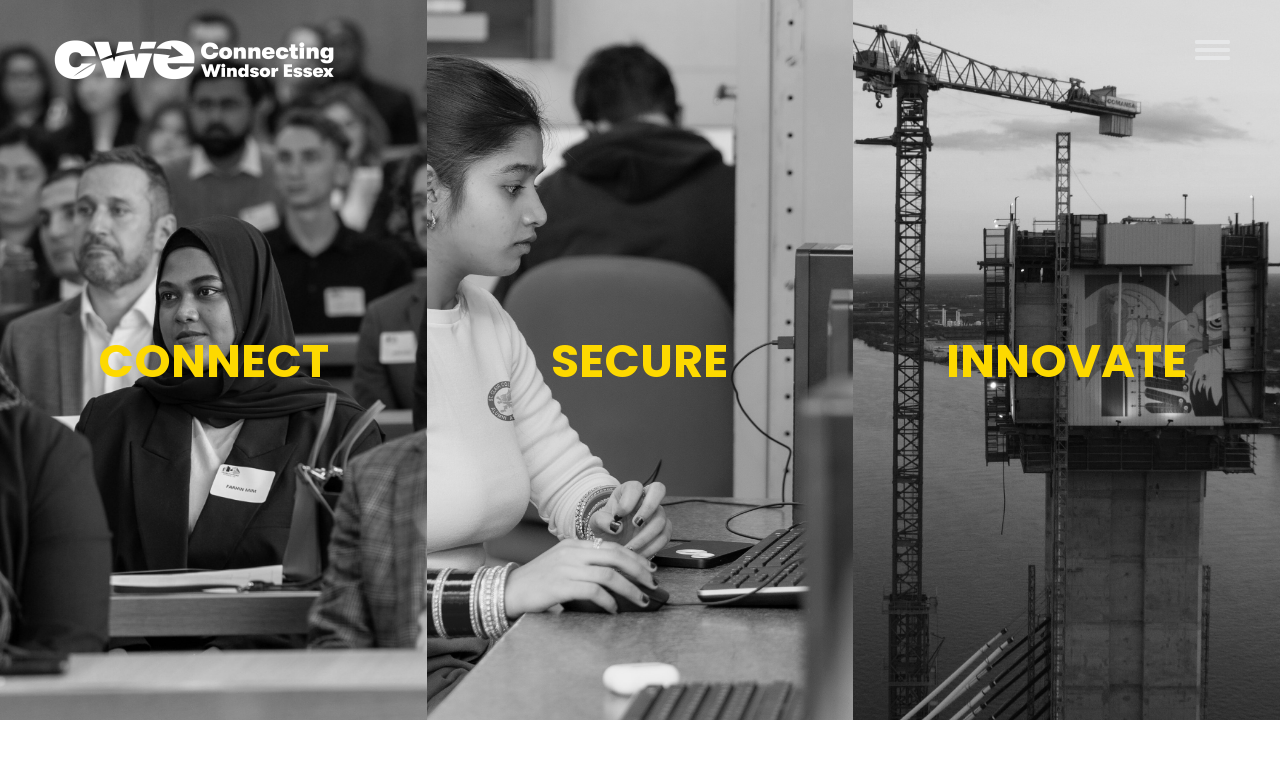

--- FILE ---
content_type: text/html; charset=UTF-8
request_url: https://cw-e.ca/
body_size: 28379
content:
<!DOCTYPE html>
<!--[if !(IE 6) | !(IE 7) | !(IE 8)  ]><!-->
<html lang="en-GB" class="no-js">
<!--<![endif]-->
<head>
	<meta charset="UTF-8" />
				<meta name="viewport" content="width=device-width, initial-scale=1, maximum-scale=1, user-scalable=0"/>
			<meta name="theme-color" content="#fdd900"/>	<link rel="profile" href="https://gmpg.org/xfn/11" />
	<meta name='robots' content='index, follow, max-image-preview:large, max-snippet:-1, max-video-preview:-1' />

	<!-- This site is optimized with the Yoast SEO plugin v25.6 - https://yoast.com/wordpress/plugins/seo/ -->
	<title>Connecting Windsor-Essex | CWE</title>
	<meta name="description" content="Harnessing the power of collaboration to drive advancements in connectivity, innovation and cybersecurity in Windsor-Essex." />
	<link rel="canonical" href="https://cw-e.ca/" />
	<meta property="og:locale" content="en_GB" />
	<meta property="og:type" content="website" />
	<meta property="og:title" content="Connecting Windsor-Essex | CWE" />
	<meta property="og:description" content="Harnessing the power of collaboration to drive advancements in connectivity, innovation and cybersecurity in Windsor-Essex." />
	<meta property="og:url" content="https://cw-e.ca/" />
	<meta property="og:site_name" content="Connecting Windsor-Essex" />
	<meta property="article:publisher" content="https://www.facebook.com/people/Connecting-Windsor-Essex/61552127907890/" />
	<meta property="article:modified_time" content="2025-08-19T20:18:33+00:00" />
	<meta name="twitter:card" content="summary_large_image" />
	<meta name="twitter:site" content="@cwenetwork" />
	<script type="application/ld+json" class="yoast-schema-graph">{"@context":"https://schema.org","@graph":[{"@type":"WebPage","@id":"https://cw-e.ca/","url":"https://cw-e.ca/","name":"Connecting Windsor-Essex | CWE","isPartOf":{"@id":"https://cw-e.ca/#website"},"about":{"@id":"https://cw-e.ca/#organization"},"datePublished":"2025-06-23T18:51:58+00:00","dateModified":"2025-08-19T20:18:33+00:00","description":"Harnessing the power of collaboration to drive advancements in connectivity, innovation and cybersecurity in Windsor-Essex.","breadcrumb":{"@id":"https://cw-e.ca/#breadcrumb"},"inLanguage":"en-GB","potentialAction":[{"@type":"ReadAction","target":["https://cw-e.ca/"]}]},{"@type":"BreadcrumbList","@id":"https://cw-e.ca/#breadcrumb","itemListElement":[{"@type":"ListItem","position":1,"name":"Home"}]},{"@type":"WebSite","@id":"https://cw-e.ca/#website","url":"https://cw-e.ca/","name":"Connecting Windsor-Essex","description":"Connect • Secure • Innovate","publisher":{"@id":"https://cw-e.ca/#organization"},"potentialAction":[{"@type":"SearchAction","target":{"@type":"EntryPoint","urlTemplate":"https://cw-e.ca/?s={search_term_string}"},"query-input":{"@type":"PropertyValueSpecification","valueRequired":true,"valueName":"search_term_string"}}],"inLanguage":"en-GB"},{"@type":"Organization","@id":"https://cw-e.ca/#organization","name":"Connecting Windsor-Essex","url":"https://cw-e.ca/","logo":{"@type":"ImageObject","inLanguage":"en-GB","@id":"https://cw-e.ca/#/schema/logo/image/","url":"https://cw-e.ca/wp-content/uploads/2025/08/CWE_Logo-Icon-Colour.png","contentUrl":"https://cw-e.ca/wp-content/uploads/2025/08/CWE_Logo-Icon-Colour.png","width":901,"height":901,"caption":"Connecting Windsor-Essex"},"image":{"@id":"https://cw-e.ca/#/schema/logo/image/"},"sameAs":["https://www.facebook.com/people/Connecting-Windsor-Essex/61552127907890/","https://x.com/cwenetwork","https://www.linkedin.com/company/connecting-windsor-essex/","https://www.instagram.com/connectingwindsoressex/"]}]}</script>
	<!-- / Yoast SEO plugin. -->


<link rel='dns-prefetch' href='//fonts.googleapis.com' />
<link rel="alternate" type="application/rss+xml" title="Connecting Windsor-Essex &raquo; Feed" href="https://cw-e.ca/feed/" />
<link rel="alternate" type="application/rss+xml" title="Connecting Windsor-Essex &raquo; Comments Feed" href="https://cw-e.ca/comments/feed/" />
<script>
window._wpemojiSettings = {"baseUrl":"https:\/\/s.w.org\/images\/core\/emoji\/15.0.3\/72x72\/","ext":".png","svgUrl":"https:\/\/s.w.org\/images\/core\/emoji\/15.0.3\/svg\/","svgExt":".svg","source":{"concatemoji":"https:\/\/cw-e.ca\/wp-includes\/js\/wp-emoji-release.min.js?ver=6.6.4"}};
/*! This file is auto-generated */
!function(i,n){var o,s,e;function c(e){try{var t={supportTests:e,timestamp:(new Date).valueOf()};sessionStorage.setItem(o,JSON.stringify(t))}catch(e){}}function p(e,t,n){e.clearRect(0,0,e.canvas.width,e.canvas.height),e.fillText(t,0,0);var t=new Uint32Array(e.getImageData(0,0,e.canvas.width,e.canvas.height).data),r=(e.clearRect(0,0,e.canvas.width,e.canvas.height),e.fillText(n,0,0),new Uint32Array(e.getImageData(0,0,e.canvas.width,e.canvas.height).data));return t.every(function(e,t){return e===r[t]})}function u(e,t,n){switch(t){case"flag":return n(e,"\ud83c\udff3\ufe0f\u200d\u26a7\ufe0f","\ud83c\udff3\ufe0f\u200b\u26a7\ufe0f")?!1:!n(e,"\ud83c\uddfa\ud83c\uddf3","\ud83c\uddfa\u200b\ud83c\uddf3")&&!n(e,"\ud83c\udff4\udb40\udc67\udb40\udc62\udb40\udc65\udb40\udc6e\udb40\udc67\udb40\udc7f","\ud83c\udff4\u200b\udb40\udc67\u200b\udb40\udc62\u200b\udb40\udc65\u200b\udb40\udc6e\u200b\udb40\udc67\u200b\udb40\udc7f");case"emoji":return!n(e,"\ud83d\udc26\u200d\u2b1b","\ud83d\udc26\u200b\u2b1b")}return!1}function f(e,t,n){var r="undefined"!=typeof WorkerGlobalScope&&self instanceof WorkerGlobalScope?new OffscreenCanvas(300,150):i.createElement("canvas"),a=r.getContext("2d",{willReadFrequently:!0}),o=(a.textBaseline="top",a.font="600 32px Arial",{});return e.forEach(function(e){o[e]=t(a,e,n)}),o}function t(e){var t=i.createElement("script");t.src=e,t.defer=!0,i.head.appendChild(t)}"undefined"!=typeof Promise&&(o="wpEmojiSettingsSupports",s=["flag","emoji"],n.supports={everything:!0,everythingExceptFlag:!0},e=new Promise(function(e){i.addEventListener("DOMContentLoaded",e,{once:!0})}),new Promise(function(t){var n=function(){try{var e=JSON.parse(sessionStorage.getItem(o));if("object"==typeof e&&"number"==typeof e.timestamp&&(new Date).valueOf()<e.timestamp+604800&&"object"==typeof e.supportTests)return e.supportTests}catch(e){}return null}();if(!n){if("undefined"!=typeof Worker&&"undefined"!=typeof OffscreenCanvas&&"undefined"!=typeof URL&&URL.createObjectURL&&"undefined"!=typeof Blob)try{var e="postMessage("+f.toString()+"("+[JSON.stringify(s),u.toString(),p.toString()].join(",")+"));",r=new Blob([e],{type:"text/javascript"}),a=new Worker(URL.createObjectURL(r),{name:"wpTestEmojiSupports"});return void(a.onmessage=function(e){c(n=e.data),a.terminate(),t(n)})}catch(e){}c(n=f(s,u,p))}t(n)}).then(function(e){for(var t in e)n.supports[t]=e[t],n.supports.everything=n.supports.everything&&n.supports[t],"flag"!==t&&(n.supports.everythingExceptFlag=n.supports.everythingExceptFlag&&n.supports[t]);n.supports.everythingExceptFlag=n.supports.everythingExceptFlag&&!n.supports.flag,n.DOMReady=!1,n.readyCallback=function(){n.DOMReady=!0}}).then(function(){return e}).then(function(){var e;n.supports.everything||(n.readyCallback(),(e=n.source||{}).concatemoji?t(e.concatemoji):e.wpemoji&&e.twemoji&&(t(e.twemoji),t(e.wpemoji)))}))}((window,document),window._wpemojiSettings);
</script>

<link rel='stylesheet' id='reusablec-block-css-css' href='https://cw-e.ca/wp-content/plugins/reusable-content-blocks/includes/css/reusablec-block.css?ver=6.6.4' media='all' />
<style id='wp-emoji-styles-inline-css'>

	img.wp-smiley, img.emoji {
		display: inline !important;
		border: none !important;
		box-shadow: none !important;
		height: 1em !important;
		width: 1em !important;
		margin: 0 0.07em !important;
		vertical-align: -0.1em !important;
		background: none !important;
		padding: 0 !important;
	}
</style>
<link rel='stylesheet' id='wp-block-library-css' href='https://cw-e.ca/wp-includes/css/dist/block-library/style.min.css?ver=6.6.4' media='all' />
<style id='wp-block-library-theme-inline-css'>
.wp-block-audio :where(figcaption){color:#555;font-size:13px;text-align:center}.is-dark-theme .wp-block-audio :where(figcaption){color:#ffffffa6}.wp-block-audio{margin:0 0 1em}.wp-block-code{border:1px solid #ccc;border-radius:4px;font-family:Menlo,Consolas,monaco,monospace;padding:.8em 1em}.wp-block-embed :where(figcaption){color:#555;font-size:13px;text-align:center}.is-dark-theme .wp-block-embed :where(figcaption){color:#ffffffa6}.wp-block-embed{margin:0 0 1em}.blocks-gallery-caption{color:#555;font-size:13px;text-align:center}.is-dark-theme .blocks-gallery-caption{color:#ffffffa6}:root :where(.wp-block-image figcaption){color:#555;font-size:13px;text-align:center}.is-dark-theme :root :where(.wp-block-image figcaption){color:#ffffffa6}.wp-block-image{margin:0 0 1em}.wp-block-pullquote{border-bottom:4px solid;border-top:4px solid;color:currentColor;margin-bottom:1.75em}.wp-block-pullquote cite,.wp-block-pullquote footer,.wp-block-pullquote__citation{color:currentColor;font-size:.8125em;font-style:normal;text-transform:uppercase}.wp-block-quote{border-left:.25em solid;margin:0 0 1.75em;padding-left:1em}.wp-block-quote cite,.wp-block-quote footer{color:currentColor;font-size:.8125em;font-style:normal;position:relative}.wp-block-quote.has-text-align-right{border-left:none;border-right:.25em solid;padding-left:0;padding-right:1em}.wp-block-quote.has-text-align-center{border:none;padding-left:0}.wp-block-quote.is-large,.wp-block-quote.is-style-large,.wp-block-quote.is-style-plain{border:none}.wp-block-search .wp-block-search__label{font-weight:700}.wp-block-search__button{border:1px solid #ccc;padding:.375em .625em}:where(.wp-block-group.has-background){padding:1.25em 2.375em}.wp-block-separator.has-css-opacity{opacity:.4}.wp-block-separator{border:none;border-bottom:2px solid;margin-left:auto;margin-right:auto}.wp-block-separator.has-alpha-channel-opacity{opacity:1}.wp-block-separator:not(.is-style-wide):not(.is-style-dots){width:100px}.wp-block-separator.has-background:not(.is-style-dots){border-bottom:none;height:1px}.wp-block-separator.has-background:not(.is-style-wide):not(.is-style-dots){height:2px}.wp-block-table{margin:0 0 1em}.wp-block-table td,.wp-block-table th{word-break:normal}.wp-block-table :where(figcaption){color:#555;font-size:13px;text-align:center}.is-dark-theme .wp-block-table :where(figcaption){color:#ffffffa6}.wp-block-video :where(figcaption){color:#555;font-size:13px;text-align:center}.is-dark-theme .wp-block-video :where(figcaption){color:#ffffffa6}.wp-block-video{margin:0 0 1em}:root :where(.wp-block-template-part.has-background){margin-bottom:0;margin-top:0;padding:1.25em 2.375em}
</style>
<style id='classic-theme-styles-inline-css'>
/*! This file is auto-generated */
.wp-block-button__link{color:#fff;background-color:#32373c;border-radius:9999px;box-shadow:none;text-decoration:none;padding:calc(.667em + 2px) calc(1.333em + 2px);font-size:1.125em}.wp-block-file__button{background:#32373c;color:#fff;text-decoration:none}
</style>
<style id='global-styles-inline-css'>
:root{--wp--preset--aspect-ratio--square: 1;--wp--preset--aspect-ratio--4-3: 4/3;--wp--preset--aspect-ratio--3-4: 3/4;--wp--preset--aspect-ratio--3-2: 3/2;--wp--preset--aspect-ratio--2-3: 2/3;--wp--preset--aspect-ratio--16-9: 16/9;--wp--preset--aspect-ratio--9-16: 9/16;--wp--preset--color--black: #000000;--wp--preset--color--cyan-bluish-gray: #abb8c3;--wp--preset--color--white: #FFF;--wp--preset--color--pale-pink: #f78da7;--wp--preset--color--vivid-red: #cf2e2e;--wp--preset--color--luminous-vivid-orange: #ff6900;--wp--preset--color--luminous-vivid-amber: #fcb900;--wp--preset--color--light-green-cyan: #7bdcb5;--wp--preset--color--vivid-green-cyan: #00d084;--wp--preset--color--pale-cyan-blue: #8ed1fc;--wp--preset--color--vivid-cyan-blue: #0693e3;--wp--preset--color--vivid-purple: #9b51e0;--wp--preset--color--accent: #fdd900;--wp--preset--color--dark-gray: #111;--wp--preset--color--light-gray: #767676;--wp--preset--gradient--vivid-cyan-blue-to-vivid-purple: linear-gradient(135deg,rgba(6,147,227,1) 0%,rgb(155,81,224) 100%);--wp--preset--gradient--light-green-cyan-to-vivid-green-cyan: linear-gradient(135deg,rgb(122,220,180) 0%,rgb(0,208,130) 100%);--wp--preset--gradient--luminous-vivid-amber-to-luminous-vivid-orange: linear-gradient(135deg,rgba(252,185,0,1) 0%,rgba(255,105,0,1) 100%);--wp--preset--gradient--luminous-vivid-orange-to-vivid-red: linear-gradient(135deg,rgba(255,105,0,1) 0%,rgb(207,46,46) 100%);--wp--preset--gradient--very-light-gray-to-cyan-bluish-gray: linear-gradient(135deg,rgb(238,238,238) 0%,rgb(169,184,195) 100%);--wp--preset--gradient--cool-to-warm-spectrum: linear-gradient(135deg,rgb(74,234,220) 0%,rgb(151,120,209) 20%,rgb(207,42,186) 40%,rgb(238,44,130) 60%,rgb(251,105,98) 80%,rgb(254,248,76) 100%);--wp--preset--gradient--blush-light-purple: linear-gradient(135deg,rgb(255,206,236) 0%,rgb(152,150,240) 100%);--wp--preset--gradient--blush-bordeaux: linear-gradient(135deg,rgb(254,205,165) 0%,rgb(254,45,45) 50%,rgb(107,0,62) 100%);--wp--preset--gradient--luminous-dusk: linear-gradient(135deg,rgb(255,203,112) 0%,rgb(199,81,192) 50%,rgb(65,88,208) 100%);--wp--preset--gradient--pale-ocean: linear-gradient(135deg,rgb(255,245,203) 0%,rgb(182,227,212) 50%,rgb(51,167,181) 100%);--wp--preset--gradient--electric-grass: linear-gradient(135deg,rgb(202,248,128) 0%,rgb(113,206,126) 100%);--wp--preset--gradient--midnight: linear-gradient(135deg,rgb(2,3,129) 0%,rgb(40,116,252) 100%);--wp--preset--font-size--small: 13px;--wp--preset--font-size--medium: 20px;--wp--preset--font-size--large: 36px;--wp--preset--font-size--x-large: 42px;--wp--preset--spacing--20: 0.44rem;--wp--preset--spacing--30: 0.67rem;--wp--preset--spacing--40: 1rem;--wp--preset--spacing--50: 1.5rem;--wp--preset--spacing--60: 2.25rem;--wp--preset--spacing--70: 3.38rem;--wp--preset--spacing--80: 5.06rem;--wp--preset--shadow--natural: 6px 6px 9px rgba(0, 0, 0, 0.2);--wp--preset--shadow--deep: 12px 12px 50px rgba(0, 0, 0, 0.4);--wp--preset--shadow--sharp: 6px 6px 0px rgba(0, 0, 0, 0.2);--wp--preset--shadow--outlined: 6px 6px 0px -3px rgba(255, 255, 255, 1), 6px 6px rgba(0, 0, 0, 1);--wp--preset--shadow--crisp: 6px 6px 0px rgba(0, 0, 0, 1);}:where(.is-layout-flex){gap: 0.5em;}:where(.is-layout-grid){gap: 0.5em;}body .is-layout-flex{display: flex;}.is-layout-flex{flex-wrap: wrap;align-items: center;}.is-layout-flex > :is(*, div){margin: 0;}body .is-layout-grid{display: grid;}.is-layout-grid > :is(*, div){margin: 0;}:where(.wp-block-columns.is-layout-flex){gap: 2em;}:where(.wp-block-columns.is-layout-grid){gap: 2em;}:where(.wp-block-post-template.is-layout-flex){gap: 1.25em;}:where(.wp-block-post-template.is-layout-grid){gap: 1.25em;}.has-black-color{color: var(--wp--preset--color--black) !important;}.has-cyan-bluish-gray-color{color: var(--wp--preset--color--cyan-bluish-gray) !important;}.has-white-color{color: var(--wp--preset--color--white) !important;}.has-pale-pink-color{color: var(--wp--preset--color--pale-pink) !important;}.has-vivid-red-color{color: var(--wp--preset--color--vivid-red) !important;}.has-luminous-vivid-orange-color{color: var(--wp--preset--color--luminous-vivid-orange) !important;}.has-luminous-vivid-amber-color{color: var(--wp--preset--color--luminous-vivid-amber) !important;}.has-light-green-cyan-color{color: var(--wp--preset--color--light-green-cyan) !important;}.has-vivid-green-cyan-color{color: var(--wp--preset--color--vivid-green-cyan) !important;}.has-pale-cyan-blue-color{color: var(--wp--preset--color--pale-cyan-blue) !important;}.has-vivid-cyan-blue-color{color: var(--wp--preset--color--vivid-cyan-blue) !important;}.has-vivid-purple-color{color: var(--wp--preset--color--vivid-purple) !important;}.has-black-background-color{background-color: var(--wp--preset--color--black) !important;}.has-cyan-bluish-gray-background-color{background-color: var(--wp--preset--color--cyan-bluish-gray) !important;}.has-white-background-color{background-color: var(--wp--preset--color--white) !important;}.has-pale-pink-background-color{background-color: var(--wp--preset--color--pale-pink) !important;}.has-vivid-red-background-color{background-color: var(--wp--preset--color--vivid-red) !important;}.has-luminous-vivid-orange-background-color{background-color: var(--wp--preset--color--luminous-vivid-orange) !important;}.has-luminous-vivid-amber-background-color{background-color: var(--wp--preset--color--luminous-vivid-amber) !important;}.has-light-green-cyan-background-color{background-color: var(--wp--preset--color--light-green-cyan) !important;}.has-vivid-green-cyan-background-color{background-color: var(--wp--preset--color--vivid-green-cyan) !important;}.has-pale-cyan-blue-background-color{background-color: var(--wp--preset--color--pale-cyan-blue) !important;}.has-vivid-cyan-blue-background-color{background-color: var(--wp--preset--color--vivid-cyan-blue) !important;}.has-vivid-purple-background-color{background-color: var(--wp--preset--color--vivid-purple) !important;}.has-black-border-color{border-color: var(--wp--preset--color--black) !important;}.has-cyan-bluish-gray-border-color{border-color: var(--wp--preset--color--cyan-bluish-gray) !important;}.has-white-border-color{border-color: var(--wp--preset--color--white) !important;}.has-pale-pink-border-color{border-color: var(--wp--preset--color--pale-pink) !important;}.has-vivid-red-border-color{border-color: var(--wp--preset--color--vivid-red) !important;}.has-luminous-vivid-orange-border-color{border-color: var(--wp--preset--color--luminous-vivid-orange) !important;}.has-luminous-vivid-amber-border-color{border-color: var(--wp--preset--color--luminous-vivid-amber) !important;}.has-light-green-cyan-border-color{border-color: var(--wp--preset--color--light-green-cyan) !important;}.has-vivid-green-cyan-border-color{border-color: var(--wp--preset--color--vivid-green-cyan) !important;}.has-pale-cyan-blue-border-color{border-color: var(--wp--preset--color--pale-cyan-blue) !important;}.has-vivid-cyan-blue-border-color{border-color: var(--wp--preset--color--vivid-cyan-blue) !important;}.has-vivid-purple-border-color{border-color: var(--wp--preset--color--vivid-purple) !important;}.has-vivid-cyan-blue-to-vivid-purple-gradient-background{background: var(--wp--preset--gradient--vivid-cyan-blue-to-vivid-purple) !important;}.has-light-green-cyan-to-vivid-green-cyan-gradient-background{background: var(--wp--preset--gradient--light-green-cyan-to-vivid-green-cyan) !important;}.has-luminous-vivid-amber-to-luminous-vivid-orange-gradient-background{background: var(--wp--preset--gradient--luminous-vivid-amber-to-luminous-vivid-orange) !important;}.has-luminous-vivid-orange-to-vivid-red-gradient-background{background: var(--wp--preset--gradient--luminous-vivid-orange-to-vivid-red) !important;}.has-very-light-gray-to-cyan-bluish-gray-gradient-background{background: var(--wp--preset--gradient--very-light-gray-to-cyan-bluish-gray) !important;}.has-cool-to-warm-spectrum-gradient-background{background: var(--wp--preset--gradient--cool-to-warm-spectrum) !important;}.has-blush-light-purple-gradient-background{background: var(--wp--preset--gradient--blush-light-purple) !important;}.has-blush-bordeaux-gradient-background{background: var(--wp--preset--gradient--blush-bordeaux) !important;}.has-luminous-dusk-gradient-background{background: var(--wp--preset--gradient--luminous-dusk) !important;}.has-pale-ocean-gradient-background{background: var(--wp--preset--gradient--pale-ocean) !important;}.has-electric-grass-gradient-background{background: var(--wp--preset--gradient--electric-grass) !important;}.has-midnight-gradient-background{background: var(--wp--preset--gradient--midnight) !important;}.has-small-font-size{font-size: var(--wp--preset--font-size--small) !important;}.has-medium-font-size{font-size: var(--wp--preset--font-size--medium) !important;}.has-large-font-size{font-size: var(--wp--preset--font-size--large) !important;}.has-x-large-font-size{font-size: var(--wp--preset--font-size--x-large) !important;}
:where(.wp-block-post-template.is-layout-flex){gap: 1.25em;}:where(.wp-block-post-template.is-layout-grid){gap: 1.25em;}
:where(.wp-block-columns.is-layout-flex){gap: 2em;}:where(.wp-block-columns.is-layout-grid){gap: 2em;}
:root :where(.wp-block-pullquote){font-size: 1.5em;line-height: 1.6;}
</style>
<link rel='stylesheet' id='contact-form-7-css' href='https://cw-e.ca/wp-content/plugins/contact-form-7/includes/css/styles.css?ver=6.0.6' media='all' />
<link rel='stylesheet' id='redux-extendify-styles-css' href='https://cw-e.ca/wp-content/plugins/swiss-toolkit-for-wp/libs/redux-framework/redux-core/assets/css/extendify-utilities.css?ver=4.4.11' media='all' />
<link rel='stylesheet' id='swiss-toolkit-for-wp-css' href='https://cw-e.ca/wp-content/plugins/swiss-toolkit-for-wp/public/css/boomdevs-swiss-toolkit-public.css?ver=1768367012' media='all' />
<link rel='stylesheet' id='the7-font-css' href='https://cw-e.ca/wp-content/themes/dt-the7/fonts/icomoon-the7-font/icomoon-the7-font.min.css?ver=12.10.0.1' media='all' />
<link rel='stylesheet' id='js_composer_front-css' href='https://cw-e.ca/wp-content/plugins/js_composer/assets/css/js_composer.min.css?ver=7.8' media='all' />
<link rel='stylesheet' id='js_composer_custom_css-css' href='//cw-e.ca/wp-content/uploads/js_composer/custom.css?ver=7.8' media='all' />
<link rel='stylesheet' id='dt-web-fonts-css' href='https://fonts.googleapis.com/css?family=Poppins:400,400italic,500,600,700%7CRoboto:400,600,700' media='all' />
<link rel='stylesheet' id='dt-main-css' href='https://cw-e.ca/wp-content/themes/dt-the7/css/main.min.css?ver=12.10.0.1' media='all' />
<style id='dt-main-inline-css'>
body #load {
  display: block;
  height: 100%;
  overflow: hidden;
  position: fixed;
  width: 100%;
  z-index: 9901;
  opacity: 1;
  visibility: visible;
  transition: all .35s ease-out;
}
.load-wrap {
  width: 100%;
  height: 100%;
  background-position: center center;
  background-repeat: no-repeat;
  text-align: center;
  display: -ms-flexbox;
  display: -ms-flex;
  display: flex;
  -ms-align-items: center;
  -ms-flex-align: center;
  align-items: center;
  -ms-flex-flow: column wrap;
  flex-flow: column wrap;
  -ms-flex-pack: center;
  -ms-justify-content: center;
  justify-content: center;
}
.load-wrap > svg {
  position: absolute;
  top: 50%;
  left: 50%;
  transform: translate(-50%,-50%);
}
#load {
  background: var(--the7-elementor-beautiful-loading-bg,#ffffff);
  --the7-beautiful-spinner-color2: var(--the7-beautiful-spinner-color,rgba(51,51,51,0.25));
}

</style>
<link rel='stylesheet' id='the7-custom-scrollbar-css' href='https://cw-e.ca/wp-content/themes/dt-the7/lib/custom-scrollbar/custom-scrollbar.min.css?ver=12.10.0.1' media='all' />
<link rel='stylesheet' id='the7-wpbakery-css' href='https://cw-e.ca/wp-content/themes/dt-the7/css/wpbakery.min.css?ver=12.10.0.1' media='all' />
<link rel='stylesheet' id='the7-css-vars-css' href='https://cw-e.ca/wp-content/uploads/the7-css/css-vars.css?ver=abb6f1dc4fdd' media='all' />
<link rel='stylesheet' id='dt-custom-css' href='https://cw-e.ca/wp-content/uploads/the7-css/custom.css?ver=abb6f1dc4fdd' media='all' />
<link rel='stylesheet' id='dt-media-css' href='https://cw-e.ca/wp-content/uploads/the7-css/media.css?ver=abb6f1dc4fdd' media='all' />
<link rel='stylesheet' id='the7-mega-menu-css' href='https://cw-e.ca/wp-content/uploads/the7-css/mega-menu.css?ver=abb6f1dc4fdd' media='all' />
<link rel='stylesheet' id='the7-elements-css' href='https://cw-e.ca/wp-content/uploads/the7-css/post-type-dynamic.css?ver=abb6f1dc4fdd' media='all' />
<link rel='stylesheet' id='style-css' href='https://cw-e.ca/wp-content/themes/dt-the7-child/style.css?ver=12.10.0.1' media='all' />
<link rel='stylesheet' id='ultimate-vc-addons-style-css' href='https://cw-e.ca/wp-content/plugins/Ultimate_VC_Addons/assets/min-css/style.min.css?ver=3.21.1' media='all' />
<link rel='stylesheet' id='ultimate-vc-addons-slick-css' href='https://cw-e.ca/wp-content/plugins/Ultimate_VC_Addons/assets/min-css/slick.min.css?ver=3.21.1' media='all' />
<link rel='stylesheet' id='ultimate-vc-addons-icons-css' href='https://cw-e.ca/wp-content/plugins/Ultimate_VC_Addons/assets/css/icons.css?ver=3.21.1' media='all' />
<link rel='stylesheet' id='ultimate-vc-addons-animate-css' href='https://cw-e.ca/wp-content/plugins/Ultimate_VC_Addons/assets/min-css/animate.min.css?ver=3.21.1' media='all' />
<script src="https://cw-e.ca/wp-includes/js/jquery/jquery.min.js?ver=3.7.1" id="jquery-core-js"></script>
<script src="https://cw-e.ca/wp-includes/js/jquery/jquery-migrate.min.js?ver=3.4.1" id="jquery-migrate-js"></script>
<script src="https://cw-e.ca/wp-content/plugins/swiss-toolkit-for-wp/public/js/boomdevs-swiss-toolkit-public.js?ver=1768367012" id="swiss-toolkit-for-wp-js"></script>
<script id="dt-above-fold-js-extra">
var dtLocal = {"themeUrl":"https:\/\/cw-e.ca\/wp-content\/themes\/dt-the7","passText":"To view this protected post, enter the password below:","moreButtonText":{"loading":"Loading...","loadMore":"Load more"},"postID":"869","ajaxurl":"https:\/\/cw-e.ca\/wp-admin\/admin-ajax.php","REST":{"baseUrl":"https:\/\/cw-e.ca\/wp-json\/the7\/v1","endpoints":{"sendMail":"\/send-mail"}},"contactMessages":{"required":"One or more fields have an error. Please check and try again.","terms":"Please accept the privacy policy.","fillTheCaptchaError":"Please, fill the captcha."},"captchaSiteKey":"","ajaxNonce":"a69d1fb7e5","pageData":{"type":"page","template":"page","layout":null},"themeSettings":{"smoothScroll":"off","lazyLoading":false,"desktopHeader":{"height":""},"ToggleCaptionEnabled":"disabled","ToggleCaption":"Navigation","floatingHeader":{"showAfter":94,"showMenu":true,"height":90,"logo":{"showLogo":true,"html":"<img class=\" preload-me\" src=\"https:\/\/cw-e.ca\/wp-content\/uploads\/2024\/04\/Bridge.jpg\" srcset=\"https:\/\/cw-e.ca\/wp-content\/uploads\/2024\/04\/Bridge.jpg 1175w\" width=\"587\" height=\"1125\"   sizes=\"587.5px\" alt=\"Connecting Windsor-Essex\" \/>","url":"https:\/\/cw-e.ca\/"}},"topLine":{"floatingTopLine":{"logo":{"showLogo":false,"html":""}}},"mobileHeader":{"firstSwitchPoint":800,"secondSwitchPoint":778,"firstSwitchPointHeight":60,"secondSwitchPointHeight":60,"mobileToggleCaptionEnabled":"disabled","mobileToggleCaption":"Menu"},"stickyMobileHeaderFirstSwitch":{"logo":{"html":"<img class=\" preload-me\" src=\"https:\/\/cw-e.ca\/wp-content\/uploads\/2024\/04\/CWE-Logo-Icon-.png\" srcset=\"https:\/\/cw-e.ca\/wp-content\/uploads\/2024\/04\/CWE-Logo-Icon-.png 30w, https:\/\/cw-e.ca\/wp-content\/uploads\/2024\/04\/CWE-Logo-Icon-High-DPI.png 60w\" width=\"30\" height=\"30\"   sizes=\"30px\" alt=\"Connecting Windsor-Essex\" \/>"}},"stickyMobileHeaderSecondSwitch":{"logo":{"html":"<img class=\" preload-me\" src=\"https:\/\/cw-e.ca\/wp-content\/uploads\/2024\/04\/CWE-Logo-Icon-.png\" srcset=\"https:\/\/cw-e.ca\/wp-content\/uploads\/2024\/04\/CWE-Logo-Icon-.png 30w, https:\/\/cw-e.ca\/wp-content\/uploads\/2024\/04\/CWE-Logo-Icon-High-DPI.png 60w\" width=\"30\" height=\"30\"   sizes=\"30px\" alt=\"Connecting Windsor-Essex\" \/>"}},"sidebar":{"switchPoint":992},"boxedWidth":"1280px"},"VCMobileScreenWidth":"768"};
var dtShare = {"shareButtonText":{"facebook":"Share on Facebook","twitter":"Share on X","pinterest":"Pin it","linkedin":"Share on Linkedin","whatsapp":"Share on Whatsapp"},"overlayOpacity":"85"};
</script>
<script src="https://cw-e.ca/wp-content/themes/dt-the7/js/above-the-fold.min.js?ver=12.10.0.1" id="dt-above-fold-js"></script>
<script src="https://cw-e.ca/wp-content/plugins/Ultimate_VC_Addons/assets/min-js/ultimate-params.min.js?ver=3.21.1" id="ultimate-vc-addons-params-js"></script>
<script src="https://cw-e.ca/wp-content/plugins/Ultimate_VC_Addons/assets/min-js/slick.min.js?ver=3.21.1" id="ultimate-vc-addons-slick-js"></script>
<script src="https://cw-e.ca/wp-content/plugins/Ultimate_VC_Addons/assets/min-js/jquery-appear.min.js?ver=3.21.1" id="ultimate-vc-addons-appear-js"></script>
<script src="https://cw-e.ca/wp-content/plugins/Ultimate_VC_Addons/assets/min-js/slick-custom.min.js?ver=3.21.1" id="ultimate-vc-addons-slick-custom-js"></script>
<script></script><link rel="https://api.w.org/" href="https://cw-e.ca/wp-json/" /><link rel="alternate" title="JSON" type="application/json" href="https://cw-e.ca/wp-json/wp/v2/pages/869" /><link rel="EditURI" type="application/rsd+xml" title="RSD" href="https://cw-e.ca/xmlrpc.php?rsd" />
<meta name="generator" content="WordPress 6.6.4" />
<link rel='shortlink' href='https://cw-e.ca/' />
<link rel="alternate" title="oEmbed (JSON)" type="application/json+oembed" href="https://cw-e.ca/wp-json/oembed/1.0/embed?url=https%3A%2F%2Fcw-e.ca%2F" />
<link rel="alternate" title="oEmbed (XML)" type="text/xml+oembed" href="https://cw-e.ca/wp-json/oembed/1.0/embed?url=https%3A%2F%2Fcw-e.ca%2F&#038;format=xml" />
<meta name="generator" content="Redux 4.4.11" /><link rel="icon" href="https://cw-e.ca/wp-content/uploads/2024/07/CWE_Logo-Icon-Black.svg" type="image/x-icon"><meta name="generator" content="Powered by WPBakery Page Builder - drag and drop page builder for WordPress."/>
<style data-type="vc_custom-css">html {
  scroll-behavior: smooth;
}

.full-width {
    width: 100%;
}

/* Set the three banners to the full height of the viewport*/
.banners {
    height: 100vh;
}

.overlay {
    height: 100vh;
}

/* Set the background to a transparent purple when hovered */
.overlay:hover {
    background-color: #1b113f;
    background-color: rgba(27, 17, 63, 0.7);
}

/* Set the padding and margin to 0 for the text in the banners */
.mainNav {
    margin: 0;
    padding: 0;
}

/* Set the text color to yellow*/
.mainNav a {
    color: #fdd900;
}

.mainNav a:hover {
    color: #fdd900;
}

/* For mobile stack the banners vertically */
@media only screen and (max-width: 800px) {
    /* Set the banners to the full width of the viewport and 
    a third of the height of the viewport */
    .banners {
        width: 100%;
        height: calc(100vh / 3 - 20px);
    }
    
    .overlay {
        height: calc(100vh / 3 - 20px);
    }
}</style><meta name="description" content="Harnessing the power of collaboration to drive advancements in the digital age, through connectivity, security and innovation."><meta property="og:locale" content="en_GB"><meta property="og:type" content="article"><meta property="og:url" content="https://cw-e.ca/"><meta property="og:site_name" content="Connecting Windsor-Essex"><meta property="og:title" content="Connecting Windsor-Essex"><meta property="og:description" content="Harnessing the power of collaboration to drive advancements in the digital age, through connectivity, security and innovation."><meta property="og:image" content="https://cw-e.ca/wp-content/uploads/2024/04/We-The-Network-holder.png"><meta property="og:image:width" content="750"><meta property="og:image:height" content="800"><meta property="og:image:type" content="image/png"><meta property="twitter:card" content="summary_large_image"><meta property="twitter:title" content="Connecting Windsor-Essex"><meta property="twitter:description" content="Harnessing the power of collaboration to drive advancements in the digital age, through connectivity, security and innovation."><script type="text/javascript" id="the7-loader-script">
document.addEventListener("DOMContentLoaded", function(event) {
	var load = document.getElementById("load");
	if(!load.classList.contains('loader-removed')){
		var removeLoading = setTimeout(function() {
			load.className += " loader-removed";
		}, 300);
	}
});
</script>
		<link rel="icon" href="https://cw-e.ca/wp-content/uploads/2024/04/CWE-Icon-16x16-1.png" type="image/png" sizes="16x16"/><link rel="icon" href="https://cw-e.ca/wp-content/uploads/2024/04/CWE-Icon-32x32-1.png" type="image/png" sizes="32x32"/><link rel="apple-touch-icon" href="https://cw-e.ca/wp-content/uploads/2024/04/CWE-Icon-60x60-1.png"><link rel="apple-touch-icon" sizes="76x76" href="https://cw-e.ca/wp-content/uploads/2024/04/CWE-Icon-76x76-1.png"><link rel="apple-touch-icon" sizes="120x120" href="https://cw-e.ca/wp-content/uploads/2024/04/CWE-Icon-120x120-1.png"><link rel="apple-touch-icon" sizes="152x152" href="https://cw-e.ca/wp-content/uploads/2024/04/CWE-Icon-152x152-1.png"><style type="text/css" data-type="vc_shortcodes-default-css">.vc_do_custom_heading{margin-bottom:0.625rem;margin-top:0;}</style><style type="text/css" data-type="vc_shortcodes-custom-css">.vc_custom_1709216878033{margin-top: 0px !important;margin-right: 0px !important;margin-bottom: 0px !important;margin-left: 0px !important;padding-top: 0px !important;padding-right: 0px !important;padding-bottom: 0px !important;padding-left: 0px !important;}.vc_custom_1717096541431{margin-top: 0px !important;margin-right: 0px !important;margin-bottom: 0px !important;margin-left: 0px !important;padding-top: 150px !important;padding-right: 0px !important;padding-bottom: 150px !important;padding-left: 0px !important;}.vc_custom_1712863301257{margin-top: 0px !important;margin-right: 0px !important;margin-bottom: 0px !important;margin-left: 0px !important;padding-top: 100px !important;padding-right: 0px !important;padding-bottom: 100px !important;padding-left: 0px !important;background-color: #ffffff !important;}.vc_custom_1717096383852{margin-top: 0px !important;margin-right: 0px !important;margin-bottom: 0px !important;margin-left: 0px !important;padding-top: 100px !important;padding-right: 0px !important;padding-bottom: 100px !important;padding-left: 0px !important;background-image: url(https://cw-e.ca/wp-content/uploads/2024/04/gradient-square.png?id=276) !important;background-position: center !important;background-repeat: no-repeat !important;background-size: cover !important;}.vc_custom_1717096417112{margin-top: 0px !important;margin-right: 0px !important;margin-bottom: 0px !important;margin-left: 0px !important;padding-top: 0px !important;padding-right: 0px !important;padding-bottom: 0px !important;padding-left: 0px !important;}.vc_custom_1750707915230{margin-top: 0px !important;margin-right: 0px !important;margin-bottom: 0px !important;margin-left: 0px !important;padding-top: 0px !important;padding-right: 0px !important;padding-bottom: 0px !important;padding-left: 0px !important;}.vc_custom_1712071039530{margin-top: 0px !important;margin-right: 0px !important;margin-bottom: 0px !important;margin-left: 0px !important;padding-top: 0px !important;padding-right: 0px !important;padding-bottom: 0px !important;padding-left: 0px !important;background-image: url(http://cw-e.ca/wp-content/uploads/2024/04/People-Listening.jpg?id=164) !important;background-position: center !important;background-repeat: no-repeat !important;background-size: cover !important;}.vc_custom_1712071064709{margin-top: 0px !important;margin-right: 0px !important;margin-bottom: 0px !important;margin-left: 0px !important;padding-top: 0px !important;padding-right: 0px !important;padding-bottom: 0px !important;padding-left: 0px !important;background-image: url(http://cw-e.ca/wp-content/uploads/2024/04/Girl-Using-Computer.jpg?id=162) !important;background-position: center !important;background-repeat: no-repeat !important;background-size: cover !important;}.vc_custom_1712071052729{margin-top: 0px !important;margin-right: 0px !important;margin-bottom: 0px !important;margin-left: 0px !important;padding-top: 0px !important;padding-right: 0px !important;padding-bottom: 0px !important;padding-left: 0px !important;background-image: url(http://cw-e.ca/wp-content/uploads/2024/04/Bridge.jpg?id=163) !important;background-position: center !important;background-repeat: no-repeat !important;background-size: cover !important;}.vc_custom_1709219800021{margin-top: 0px !important;margin-right: 0px !important;margin-bottom: 0px !important;margin-left: 0px !important;padding-top: 0px !important;padding-right: 0px !important;padding-bottom: 0px !important;padding-left: 0px !important;}.vc_custom_1709217290438{margin-top: 0px !important;margin-right: 0px !important;margin-bottom: 0px !important;margin-left: 0px !important;padding-top: 0px !important;padding-right: 0px !important;padding-bottom: 0px !important;padding-left: 0px !important;}.vc_custom_1709219960571{margin-top: 0px !important;margin-right: 0px !important;margin-bottom: 0px !important;margin-left: 0px !important;padding-top: 0px !important;padding-right: 0px !important;padding-bottom: 0px !important;padding-left: 0px !important;}.vc_custom_1709217290438{margin-top: 0px !important;margin-right: 0px !important;margin-bottom: 0px !important;margin-left: 0px !important;padding-top: 0px !important;padding-right: 0px !important;padding-bottom: 0px !important;padding-left: 0px !important;}.vc_custom_1709219971497{margin-top: 0px !important;margin-right: 0px !important;margin-bottom: 0px !important;margin-left: 0px !important;padding-top: 0px !important;padding-right: 0px !important;padding-bottom: 0px !important;padding-left: 0px !important;}.vc_custom_1709217290438{margin-top: 0px !important;margin-right: 0px !important;margin-bottom: 0px !important;margin-left: 0px !important;padding-top: 0px !important;padding-right: 0px !important;padding-bottom: 0px !important;padding-left: 0px !important;}.vc_custom_1712243034144{padding-top: 0px !important;padding-right: 0px !important;padding-bottom: 0px !important;padding-left: 0px !important;}.vc_custom_1712243051724{margin-top: 0px !important;margin-right: 0px !important;margin-bottom: 0px !important;margin-left: 0px !important;padding-top: 0px !important;padding-right: 20px !important;padding-bottom: 0px !important;padding-left: 20px !important;}.vc_custom_1712855399619{margin-top: 0px !important;margin-right: 0px !important;margin-bottom: 0px !important;margin-left: 0px !important;padding-top: 0px !important;padding-right: 0px !important;padding-bottom: 0px !important;padding-left: 0px !important;}.vc_custom_1712860384099{margin-top: 30px !important;margin-right: 0px !important;margin-bottom: 0px !important;margin-left: 0px !important;padding-top: 0px !important;padding-right: 0px !important;padding-bottom: 0px !important;padding-left: 0px !important;}.vc_custom_1713535201603{padding-top: 0px !important;padding-right: 0px !important;padding-bottom: 0px !important;padding-left: 0px !important;}.vc_custom_1712243051724{margin-top: 0px !important;margin-right: 0px !important;margin-bottom: 0px !important;margin-left: 0px !important;padding-top: 0px !important;padding-right: 20px !important;padding-bottom: 0px !important;padding-left: 20px !important;}.vc_custom_1750701254549{margin-top: 0px !important;margin-right: 0px !important;margin-bottom: 30px !important;margin-left: 0px !important;padding-top: 0px !important;padding-right: 0px !important;padding-bottom: 0px !important;padding-left: 0px !important;}.vc_custom_1717095715749{margin-top: 0px !important;margin-right: 0px !important;margin-bottom: 0px !important;margin-left: 0px !important;padding-top: 0px !important;padding-right: 0px !important;padding-bottom: 0px !important;padding-left: 0px !important;}.vc_custom_1713288246556{margin-top: 0px !important;margin-right: 0px !important;margin-bottom: 0px !important;margin-left: 0px !important;padding-top: 0px !important;padding-right: 0px !important;padding-bottom: 0px !important;padding-left: 0px !important;}.vc_custom_1750703356773{margin-top: 0px !important;margin-right: 0px !important;margin-bottom: 0px !important;margin-left: 0px !important;padding-top: 0px !important;padding-right: 0px !important;padding-bottom: 0px !important;padding-left: 0px !important;}.vc_custom_1750695975823{background-color: #ffffff !important;}.vc_custom_1750703367082{margin-top: 0px !important;margin-right: 0px !important;margin-bottom: 0px !important;margin-left: 0px !important;padding-top: 0px !important;padding-right: 0px !important;padding-bottom: 0px !important;padding-left: 0px !important;}.vc_custom_1750699481401{padding-top: 50px !important;padding-right: 100px !important;padding-bottom: 100px !important;padding-left: 100px !important;background-color: #ffffff !important;}.vc_custom_1750703377333{margin-top: 0px !important;margin-right: 0px !important;margin-bottom: 0px !important;margin-left: 0px !important;padding-top: 0px !important;padding-right: 0px !important;padding-bottom: 0px !important;padding-left: 0px !important;}.vc_custom_1750702159291{padding-top: 150px !important;padding-right: 100px !important;padding-bottom: 150px !important;padding-left: 100px !important;}.vc_custom_1750693428921{padding-top: 100px !important;padding-right: 50px !important;padding-bottom: 100px !important;padding-left: 50px !important;background-image: url(https://cw-e.ca/wp-content/uploads/2024/04/DJI_0495-scaled.jpg?id=485) !important;background-position: center !important;background-repeat: no-repeat !important;background-size: cover !important;}.vc_custom_1750693007210{margin-bottom: 0px !important;}.vc_custom_1710193878948{margin-top: 0px !important;margin-right: 0px !important;margin-bottom: 15px !important;margin-left: 0px !important;padding-top: 0px !important;padding-right: 0px !important;padding-bottom: 0px !important;padding-left: 0px !important;}.vc_custom_1750693228635{margin-top: 0px !important;margin-right: 0px !important;margin-bottom: 0px !important;margin-left: 0px !important;padding-top: 0px !important;padding-right: 0px !important;padding-bottom: 0px !important;padding-left: 0px !important;}.vc_custom_1750708405897{margin-top: 25px !important;}.vc_custom_1752762832210{padding-top: 50px !important;padding-right: 200px !important;padding-bottom: 50px !important;padding-left: 200px !important;}.vc_custom_1752762838797{padding-top: 50px !important;padding-right: 150px !important;padding-bottom: 50px !important;padding-left: 150px !important;}.vc_custom_1752762847102{padding-top: 50px !important;padding-right: 150px !important;padding-bottom: 50px !important;padding-left: 150px !important;}.vc_custom_1752762854752{padding-top: 50px !important;padding-right: 150px !important;padding-bottom: 50px !important;padding-left: 150px !important;}.vc_custom_1751493004844{margin-right: 40px !important;padding-top: 50px !important;padding-right: 30px !important;padding-bottom: 50px !important;padding-left: 30px !important;background-color: #6d4099 !important;}.vc_custom_1751493011043{margin-left: 40px !important;padding-top: 50px !important;padding-right: 30px !important;padding-bottom: 50px !important;padding-left: 30px !important;background-color: #321f59 !important;}.vc_custom_1712760137898{margin-top: 0px !important;margin-right: 0px !important;margin-bottom: 0px !important;margin-left: 0px !important;padding-top: 0px !important;padding-right: 0px !important;padding-bottom: 0px !important;padding-left: 0px !important;}.vc_custom_1712760163247{margin-top: 0px !important;margin-right: 0px !important;margin-bottom: 0px !important;margin-left: 0px !important;padding-top: 0px !important;padding-right: 0px !important;padding-bottom: 0px !important;padding-left: 0px !important;}.vc_custom_1750697003264{padding-top: 50px !important;padding-right: 50px !important;padding-bottom: 100px !important;padding-left: 50px !important;}.vc_custom_1710194177780{margin-top: 0px !important;margin-right: 0px !important;margin-bottom: 15px !important;margin-left: 0px !important;padding-top: 0px !important;padding-right: 0px !important;padding-bottom: 0px !important;padding-left: 0px !important;}.vc_custom_1712761854225{margin-top: 0px !important;margin-right: 0px !important;margin-bottom: 0px !important;margin-left: 0px !important;padding-top: 0px !important;padding-right: 0px !important;padding-bottom: 0px !important;padding-left: 0px !important;}.vc_custom_1750696997025{padding-top: 50px !important;padding-right: 50px !important;padding-bottom: 100px !important;padding-left: 50px !important;}.vc_custom_1710194356067{margin-top: 0px !important;margin-right: 0px !important;margin-bottom: 15px !important;margin-left: 0px !important;padding-top: 0px !important;padding-right: 0px !important;padding-bottom: 0px !important;padding-left: 0px !important;}.vc_custom_1712761872468{margin-top: 0px !important;margin-right: 0px !important;margin-bottom: 0px !important;margin-left: 0px !important;padding-top: 0px !important;padding-right: 0px !important;padding-bottom: 0px !important;padding-left: 0px !important;}.vc_custom_1750696990389{padding-top: 50px !important;padding-right: 50px !important;padding-bottom: 100px !important;padding-left: 50px !important;}.vc_custom_1710194279019{margin-top: 0px !important;margin-right: 0px !important;margin-bottom: 15px !important;margin-left: 0px !important;padding-top: 0px !important;padding-right: 0px !important;padding-bottom: 0px !important;padding-left: 0px !important;}.vc_custom_1712761887614{margin-top: 0px !important;margin-right: 0px !important;margin-bottom: 0px !important;margin-left: 0px !important;padding-top: 0px !important;padding-right: 0px !important;padding-bottom: 0px !important;padding-left: 0px !important;}.vc_custom_1750693782282{padding-top: 150px !important;padding-right: 100px !important;padding-bottom: 150px !important;padding-left: 100px !important;background: #ffffff url(https://cw-e.ca/wp-content/uploads/2024/04/meeting.jpg?id=265) !important;}.vc_custom_1750696292385{padding-top: 150px !important;padding-right: 100px !important;padding-bottom: 150px !important;padding-left: 100px !important;background-position: center !important;background-repeat: no-repeat !important;background-size: cover !important;}.vc_custom_1750693353251{margin-bottom: 0px !important;}.vc_custom_1750701207795{margin-top: 0px !important;margin-right: 0px !important;margin-bottom: 15px !important;margin-left: 0px !important;padding-top: 0px !important;padding-right: 0px !important;padding-bottom: 0px !important;padding-left: 0px !important;}.vc_custom_1750698515127{margin-top: 0px !important;margin-right: 0px !important;margin-bottom: 0px !important;margin-left: 0px !important;padding-top: 0px !important;padding-right: 0px !important;padding-bottom: 0px !important;padding-left: 0px !important;}.vc_custom_1750708412740{margin-top: 25px !important;}.vc_custom_1750772927414{margin-top: 0px !important;margin-right: 0px !important;margin-bottom: 0px !important;margin-left: 0px !important;padding-top: 0px !important;padding-right: 100px !important;padding-bottom: 0px !important;padding-left: 100px !important;}.vc_custom_1750772674824{margin-top: 0px !important;margin-right: 0px !important;margin-bottom: 0px !important;margin-left: 0px !important;padding-top: 0px !important;padding-bottom: 0px !important;}.vc_custom_1750772765412{margin-top: 0px !important;margin-right: 0px !important;margin-bottom: 0px !important;margin-left: 0px !important;padding-left: 30px !important;}.vc_custom_1750698534210{margin-top: 0px !important;margin-right: 0px !important;margin-bottom: 0px !important;margin-left: 0px !important;padding-top: 0px !important;padding-right: 0px !important;padding-bottom: 0px !important;padding-left: 0px !important;}.vc_custom_1711394239346{margin-top: 0px !important;margin-right: 0px !important;margin-bottom: 0px !important;margin-left: 0px !important;padding-top: 0px !important;padding-right: 0px !important;padding-bottom: 0px !important;padding-left: 0px !important;}.vc_custom_1750772935963{padding-left: 30px !important;}.vc_custom_1750696163760{padding-top: 150px !important;padding-right: 100px !important;padding-bottom: 150px !important;padding-left: 100px !important;}.vc_custom_1750693583284{padding-top: 100px !important;padding-right: 50px !important;padding-bottom: 100px !important;padding-left: 50px !important;background-image: url(https://cw-e.ca/wp-content/uploads/2024/04/Innovate-scaled.jpg?id=473) !important;background-position: center !important;background-repeat: no-repeat !important;background-size: cover !important;}.vc_custom_1750693522796{margin-bottom: 0px !important;}.vc_custom_1750701220825{margin-top: 0px !important;margin-right: 0px !important;margin-bottom: 15px !important;margin-left: 0px !important;padding-top: 0px !important;padding-right: 0px !important;padding-bottom: 0px !important;padding-left: 0px !important;}.vc_custom_1750693549399{margin-top: 0px !important;margin-right: 0px !important;margin-bottom: 0px !important;margin-left: 0px !important;padding-top: 0px !important;padding-right: 0px !important;padding-bottom: 0px !important;padding-left: 0px !important;}.vc_custom_1750708419907{margin-top: 25px !important;}</style><noscript><style> .wpb_animate_when_almost_visible { opacity: 1; }</style></noscript><style id='the7-custom-inline-css' type='text/css'>
.sub-nav .menu-item i.fa,
.sub-nav .menu-item i.fas,
.sub-nav .menu-item i.far,
.sub-nav .menu-item i.fab {
	text-align: center;
	width: 1.25em;
}

/*----- Footer CSS -----*/

/* Limited the max-width */
#footer .wf-wrap {
	max-width: 1230px;
}

/* Removed the underline for the footer links */
#footer a.wp-block-pages-list__item__link
{
	text-decoration: none;
}

/* Changed the link color when hovered */
#footer a:hover
{
	color: #fdd900;
	font-weight: bold;
}

/* Changed the top margin of the social icons to better space it from the contact info */
.wp-block-social-links {
	margin-top: 15px;
}

/* Made it responsive */
.wp-block-social-links.is-style-logos-only .wp-social-link svg
{
	height: 1em;
	width: 1em;
}

/*---- Menu Icon CSS ----*/

/* Changed menu icon color for homepage only */
.page-id-165 .menu-toggle .menu-line:before {
	background-color: #f69e1d !important;
}

.page-id-165 .menu-toggle .menu-line:after {
	background-color: #7f4b9d !important;
}

/* Changed the menu icon color when scrolling down */
.show-floating-icon .menu-toggle .menu-line:before {
	background-color: #f69e1d !important;
}

.show-floating-icon .menu-toggle .menu-line:after {
	background-color: #7f4b9d !important;
}


/*---- Blog Info CSS ----*/

/* Limited max width */
.post-meta.wf-mobile-collapsed {
	max-width: 1000px;
	margin: 70px auto 15px auto;
	padding: 0 20px;
}

/* Aligned the meta info */
.post-meta .entry-meta {
	justify-content: flex-start;
}

/* Changed the meta text */
.post-meta .entry-meta a, .post-meta .entry-meta span, .post-meta .entry-meta time {
	text-transform: uppercase;
	font-weight: bold;
}

/* Underlines the meta info when hovered */
.post-meta .entry-meta a:hover, .post-meta .entry-meta span:hover{
	text-decoration: underline;
}

/* Limited the max-width for featured image, author info, and related post section */
.post-thumbnail {
	padding: 0 20px;
	max-width: 1000px;
	margin: 0 auto;
}

.author-info.entry-author {
	max-width: 1000px;
	margin: 0 auto 25px auto;
	padding: 60px;
}

.single-related-posts {
	max-width: 1000px;
	padding: 0 20px;
	margin-left: auto;
	margin-right: auto;
	margin-bottom: 40px !important;
	border-style: none;
}

/* Limited blog content's max-width and also centered it */
.content_row_blog {
    max-width: 1040px;
    margin: 0 auto;
}


/*----- General CSS -----*/

/* Limited max-width for the content inside of these rows*/
.content-row {
    max-width: 1270px;
    margin: 0 auto;
}

/* Styling for the links */
.web-link a {
    color: #7f4b9d;
    font-weight: bold;
		text-decoration: underline;
}

.web-link a:hover {
    color: #321f59;
}

/* Sets the width of the input fields to width of the container */
.mc4wp-form-fields input[name] {
	width: 100%;
}

/* Limits the max-width of the author biography on the author archive page */
.taxonomy-description {
	max-width: 1190px;
	padding: 40px;
	margin: 30px auto;
	border-bottom: 3px solid #1b113f;
}

/* Responsive Styling */
@media only screen and (max-width:769px) {
    .mobile-spacing {
        margin-top: 30px !important;
    }

    /* Swaps the order of the flex items */
    .swap-on-mobile {
		display: flex !important;
		flex-direction: column-reverse;
	}
}

@media screen and (max-width:834px) {
    .mobile-flex .vc_column-inner {
        padding: 50px 20px!important;
    }	
}

/*---- Temporary ----*/


.page-id-14 .menu-toggle {
    display: none;
}
</style>
</head>
<body id="the7-body" class="home page-template-default page page-id-869 wp-embed-responsive the7-core-ver-2.7.10 title-off dt-responsive-on header-side-right right-mobile-menu-close-icon sticky-header slide-header-animation  rotate-medium-mobile-menu-close-icon rotate-medium-menu-close-icon srcset-enabled btn-flat custom-btn-color custom-btn-hover-color floating-mobile-menu-icon first-switch-logo-left first-switch-menu-right second-switch-logo-left second-switch-menu-right layzr-loading-on popup-message-style the7-ver-12.10.0.1 wpb-js-composer js-comp-ver-7.8 vc_responsive">
<!-- The7 12.10.0.1 -->
<div id="load" class="spinner-loader">
	<div class="load-wrap"><style type="text/css">
    [class*="the7-spinner-animate-"]{
        animation: spinner-animation 1s cubic-bezier(1,1,1,1) infinite;
        x:46.5px;
        y:40px;
        width:7px;
        height:20px;
        fill:var(--the7-beautiful-spinner-color2);
        opacity: 0.2;
    }
    .the7-spinner-animate-2{
        animation-delay: 0.083s;
    }
    .the7-spinner-animate-3{
        animation-delay: 0.166s;
    }
    .the7-spinner-animate-4{
         animation-delay: 0.25s;
    }
    .the7-spinner-animate-5{
         animation-delay: 0.33s;
    }
    .the7-spinner-animate-6{
         animation-delay: 0.416s;
    }
    .the7-spinner-animate-7{
         animation-delay: 0.5s;
    }
    .the7-spinner-animate-8{
         animation-delay: 0.58s;
    }
    .the7-spinner-animate-9{
         animation-delay: 0.666s;
    }
    .the7-spinner-animate-10{
         animation-delay: 0.75s;
    }
    .the7-spinner-animate-11{
        animation-delay: 0.83s;
    }
    .the7-spinner-animate-12{
        animation-delay: 0.916s;
    }
    @keyframes spinner-animation{
        from {
            opacity: 1;
        }
        to{
            opacity: 0;
        }
    }
</style>
<svg width="75px" height="75px" xmlns="http://www.w3.org/2000/svg" viewBox="0 0 100 100" preserveAspectRatio="xMidYMid">
	<rect class="the7-spinner-animate-1" rx="5" ry="5" transform="rotate(0 50 50) translate(0 -30)"></rect>
	<rect class="the7-spinner-animate-2" rx="5" ry="5" transform="rotate(30 50 50) translate(0 -30)"></rect>
	<rect class="the7-spinner-animate-3" rx="5" ry="5" transform="rotate(60 50 50) translate(0 -30)"></rect>
	<rect class="the7-spinner-animate-4" rx="5" ry="5" transform="rotate(90 50 50) translate(0 -30)"></rect>
	<rect class="the7-spinner-animate-5" rx="5" ry="5" transform="rotate(120 50 50) translate(0 -30)"></rect>
	<rect class="the7-spinner-animate-6" rx="5" ry="5" transform="rotate(150 50 50) translate(0 -30)"></rect>
	<rect class="the7-spinner-animate-7" rx="5" ry="5" transform="rotate(180 50 50) translate(0 -30)"></rect>
	<rect class="the7-spinner-animate-8" rx="5" ry="5" transform="rotate(210 50 50) translate(0 -30)"></rect>
	<rect class="the7-spinner-animate-9" rx="5" ry="5" transform="rotate(240 50 50) translate(0 -30)"></rect>
	<rect class="the7-spinner-animate-10" rx="5" ry="5" transform="rotate(270 50 50) translate(0 -30)"></rect>
	<rect class="the7-spinner-animate-11" rx="5" ry="5" transform="rotate(300 50 50) translate(0 -30)"></rect>
	<rect class="the7-spinner-animate-12" rx="5" ry="5" transform="rotate(330 50 50) translate(0 -30)"></rect>
</svg></div>
</div>
<div id="page" >
	<a class="skip-link screen-reader-text" href="#content">Skip to content</a>


<div class="masthead side-header slide-out widgets full-height h-center h-justify surround sub-downwards animate-position-menu-icon left-menu-close-icon hamburger-bg-disable hamburger-bg-hover-disable hamburger-border-disable hamburger-border-hover-disable animate-position-mobile-menu-icon dt-parent-menu-clickable show-sub-menu-on-hover">
	<div class="menu-close-toggle hamburger-close-bg-disable hamburger-close-bg-hover-disable hamburger-close-border-disable hamburger-close-border-hover-enable" aria-label="Close"><div class="close-line-wrap"><span class="close-line"></span><span class="close-line"></span><span class="close-line"></span></div></div>	<header class="header-bar" role="banner">
		<div class="branding">
	<div id="site-title" class="assistive-text">Connecting Windsor-Essex</div>
	<div id="site-description" class="assistive-text">Connect • Secure • Innovate</div>
	<a class="" href="https://cw-e.ca/"><img class=" preload-me" src="https://cw-e.ca/wp-content/uploads/2024/04/CWE-Logo-Stacked.png" srcset="https://cw-e.ca/wp-content/uploads/2024/04/CWE-Logo-Stacked.png 233w, https://cw-e.ca/wp-content/uploads/2024/04/CWE-Logo-Stacked-High-DPI.png 466w" width="233" height="100"   sizes="233px" alt="Connecting Windsor-Essex" /></a></div>
		<ul id="primary-menu" class="main-nav outside-item-remove-margin"><li class="menu-item menu-item-type-post_type menu-item-object-page menu-item-home current-menu-item page_item page-item-869 current_page_item menu-item-967 act first depth-0"><a href='https://cw-e.ca/' data-level='1'><span class="menu-item-text"><span class="menu-text">Home</span></span></a></li> <li class="menu-item menu-item-type-post_type menu-item-object-page menu-item-966 depth-0"><a href='https://cw-e.ca/news/' data-level='1'><span class="menu-item-text"><span class="menu-text">News</span></span></a></li> <li class="menu-item menu-item-type-post_type menu-item-object-page menu-item-624 depth-0"><a href='https://cw-e.ca/about-us/' data-level='1'><span class="menu-item-text"><span class="menu-text">About Us</span></span></a></li> <li class="menu-item menu-item-type-post_type menu-item-object-page menu-item-626 last depth-0"><a href='https://cw-e.ca/contact-us/' data-level='1'><span class="menu-item-text"><span class="menu-text">Contact Us</span></span></a></li> </ul>		<div class="mini-widgets"><div class="soc-ico show-on-desktop in-menu-first-switch in-menu-second-switch disabled-bg disabled-border border-off hover-disabled-bg hover-disabled-border  hover-border-off"><a title="Linkedin page opens in new window" href="https://www.linkedin.com/company/connecting-windsor-essex/" target="_blank" class="linkedin"><span class="soc-font-icon"></span><span class="screen-reader-text">Linkedin page opens in new window</span></a><a title="X page opens in new window" href="https://twitter.com/cwenetwork" target="_blank" class="twitter"><span class="soc-font-icon"></span><span class="screen-reader-text">X page opens in new window</span></a><a title="Instagram page opens in new window" href="https://www.instagram.com/connectingwindsoressex/" target="_blank" class="instagram"><span class="soc-font-icon"></span><span class="screen-reader-text">Instagram page opens in new window</span></a><a title="Facebook page opens in new window" href="https://www.facebook.com/people/Connecting-Windsor-Essex/61552127907890/" target="_blank" class="facebook"><span class="soc-font-icon"></span><span class="screen-reader-text">Facebook page opens in new window</span></a></div></div>	</header>
</div>

<div class="masthead mixed-header side-header-menu-icon floating-menu-icon-right animate-position-menu-icon left-menu-close-icon hamburger-bg-disable hamburger-bg-hover-disable hamburger-border-disable hamburger-border-hover-disable animate-position-mobile-menu-icon dt-parent-menu-clickable show-sub-menu-on-hover shadow-decoration show-device-logo show-mobile-logo">

	<div class="top-bar top-bar-empty top-bar-line-hide">
	<div class="top-bar-bg" ></div>
	<div class="mini-widgets left-widgets"></div><div class="mini-widgets right-widgets"></div></div>

	<header class="header-bar" role="banner">

		<div class="branding">

	<a class="" href="https://cw-e.ca/"><img class=" preload-me" src="https://cw-e.ca/wp-content/uploads/2024/04/CWE-Logo-Horizontal-.png" srcset="https://cw-e.ca/wp-content/uploads/2024/04/CWE-Logo-Horizontal-.png 288w, https://cw-e.ca/wp-content/uploads/2024/04/CWE-Logo-Horizontal-High-DPI.png 575w" width="288" height="60"   sizes="288px" alt="Connecting Windsor-Essex" /><img class="mobile-logo preload-me" src="https://cw-e.ca/wp-content/uploads/2024/04/CWE-Logo-Icon-.png" srcset="https://cw-e.ca/wp-content/uploads/2024/04/CWE-Logo-Icon-.png 30w, https://cw-e.ca/wp-content/uploads/2024/04/CWE-Logo-Icon-High-DPI.png 60w" width="30" height="30"   sizes="30px" alt="Connecting Windsor-Essex" /></a>
</div>

		<div class="menu-toggle"></div>
	</header>

</div>
<div role="navigation" aria-label="Main Menu" class="dt-mobile-header mobile-menu-show-divider">
	<div class="dt-close-mobile-menu-icon" aria-label="Close" role="button" tabindex="0"><div class="close-line-wrap"><span class="close-line"></span><span class="close-line"></span><span class="close-line"></span></div></div>	<ul id="mobile-menu" class="mobile-main-nav">
		<li class="menu-item menu-item-type-post_type menu-item-object-page menu-item-home current-menu-item page_item page-item-869 current_page_item menu-item-967 act first depth-0"><a href='https://cw-e.ca/' data-level='1'><span class="menu-item-text"><span class="menu-text">Home</span></span></a></li> <li class="menu-item menu-item-type-post_type menu-item-object-page menu-item-966 depth-0"><a href='https://cw-e.ca/news/' data-level='1'><span class="menu-item-text"><span class="menu-text">News</span></span></a></li> <li class="menu-item menu-item-type-post_type menu-item-object-page menu-item-624 depth-0"><a href='https://cw-e.ca/about-us/' data-level='1'><span class="menu-item-text"><span class="menu-text">About Us</span></span></a></li> <li class="menu-item menu-item-type-post_type menu-item-object-page menu-item-626 last depth-0"><a href='https://cw-e.ca/contact-us/' data-level='1'><span class="menu-item-text"><span class="menu-text">Contact Us</span></span></a></li> 	</ul>
	<div class='mobile-mini-widgets-in-menu'></div>
</div>



<div id="main" class="sidebar-none sidebar-divider-vertical">

	
	<div class="main-gradient"></div>
	<div class="wf-wrap">
	<div class="wf-container-main">

	


	<div id="content" class="content" role="main">

		<div class="wpb-content-wrapper"><section data-vc-full-width="true" data-vc-full-width-init="false" data-vc-stretch-content="true" class="vc_section vc_custom_1709216878033 vc_section-o-content-top vc_section-flex"><div id="CWE" data-vc-full-width="true" data-vc-full-width-init="false" data-vc-stretch-content="true" class="vc_row wpb_row vc_row-fluid vc_custom_1750707915230 vc_row-no-padding vc_row-o-equal-height vc_row-o-content-middle vc_row-flex"><div class="banners wpb_column vc_column_container vc_col-sm-4 vc_col-has-fill"><div class="vc_column-inner vc_custom_1712071039530"><div class="wpb_wrapper"><div class="vc_row wpb_row vc_inner vc_row-fluid vc_custom_1709219800021 vc_row-o-content-middle vc_row-flex"><div class="overlay wpb_column vc_column_container vc_col-sm-12"><div class="vc_column-inner vc_custom_1709217290438"><div class="wpb_wrapper">
	<div class="wpb_text_column wpb_content_element  mainNav" >
		<div class="wpb_wrapper">
			<h1 style="text-align: center;"><a href="#CONNECT">CONNECT</a></h1>

		</div>
	</div>
</div></div></div></div></div></div></div><div class="banners wpb_column vc_column_container vc_col-sm-4 vc_col-has-fill"><div class="vc_column-inner vc_custom_1712071064709"><div class="wpb_wrapper"><div class="vc_row wpb_row vc_inner vc_row-fluid vc_custom_1709219960571 vc_row-o-content-middle vc_row-flex"><div class="overlay wpb_column vc_column_container vc_col-sm-12"><div class="vc_column-inner vc_custom_1709217290438"><div class="wpb_wrapper">
	<div class="wpb_text_column wpb_content_element  mainNav" >
		<div class="wpb_wrapper">
			<h1 style="text-align: center;"><a href="#SECURE">SECURE</a></h1>

		</div>
	</div>
</div></div></div></div></div></div></div><div class="banners wpb_column vc_column_container vc_col-sm-4 vc_col-has-fill"><div class="vc_column-inner vc_custom_1712071052729"><div class="wpb_wrapper"><div class="vc_row wpb_row vc_inner vc_row-fluid vc_custom_1709219971497 vc_row-o-content-middle vc_row-flex"><div class="overlay wpb_column vc_column_container vc_col-sm-12"><div class="vc_column-inner vc_custom_1709217290438"><div class="wpb_wrapper">
	<div class="wpb_text_column wpb_content_element  mainNav" >
		<div class="wpb_wrapper">
			<h1 style="text-align: center;"><a href="#INNOVATE">INNOVATE</a></h1>

		</div>
	</div>
</div></div></div></div></div></div></div></div><div class="vc_row-full-width vc_clearfix"></div></section><div class="vc_row-full-width vc_clearfix"></div><section class="vc_section vc_custom_1717096541431 vc_section-o-content-middle vc_section-flex"><div class="vc_row wpb_row vc_row-fluid content-row vc_custom_1712243034144"><div class="wpb_column vc_column_container vc_col-sm-12"><div class="vc_column-inner vc_custom_1712243051724"><div class="wpb_wrapper">
	<div class="wpb_text_column wpb_content_element  vc_custom_1712855399619" >
		<div class="wpb_wrapper">
			<h2 style="text-align: center;">Who is CWE?</h2>

		</div>
	</div>

	<div class="wpb_text_column wpb_content_element  vc_custom_1712860384099" >
		<div class="wpb_wrapper">
			<p>We&#8217;re at the heartbeat of collaboration in Windsor-Essex, dedicated to elevating our region&#8217;s prosperity and resilience. At CWE, our expertise lies in harnessing the power of collaboration to drive advancements in the digital age. Our unique approach blends connectivity, innovation and security seamlessly, ensuring each partnership flourishes. Whether you&#8217;re a business owner seeking growth or resident striving for a better tomorrow, CWE is here to serve you. We are shaping a brighter future for Windsor-Essex.</p>

		</div>
	</div>
</div></div></div></div></section><section class="vc_section vc_custom_1712863301257 vc_section-has-fill vc_section-o-content-middle vc_section-flex"><div class="vc_row wpb_row vc_row-fluid content-row full-width vc_custom_1713535201603"><div class="wpb_column vc_column_container vc_col-sm-12"><div class="vc_column-inner vc_custom_1712243051724"><div class="wpb_wrapper">
	<div class="wpb_text_column wpb_content_element  vc_custom_1750701254549" >
		<div class="wpb_wrapper">
			<h2 style="text-align: center;">Our Identity: Your Purpose, Our Passion</h2>

		</div>
	</div>

	<div class="wpb_video_widget wpb_content_element vc_clearfix   vc_custom_1717095715749 vc_video-aspect-ratio-169 vc_video-el-width-100 vc_video-align-center" >
		<div class="wpb_wrapper">
			
			<div class="wpb_video_wrapper"><iframe title="Connecting Windsor Essex - Empowering the Community" width="500" height="281" src="https://www.youtube.com/embed/yr4wudRNH5c?start=4&feature=oembed" frameborder="0" allow="accelerometer; autoplay; clipboard-write; encrypted-media; gyroscope; picture-in-picture; web-share" referrerpolicy="strict-origin-when-cross-origin" allowfullscreen></iframe></div>
		</div>
	</div>
</div></div></div></div></section><div class="vc_row wpb_row vc_row-fluid vc_custom_1717096383852 vc_row-has-fill"><div class="wpb_column vc_column_container vc_col-sm-12"><div class="vc_column-inner vc_custom_1713288246556"><div class="wpb_wrapper"><h2 style="color: #ffffff;text-align: center" class="vc_custom_heading vc_do_custom_heading" >EMPOWERING EXCELLENCE: Our Pillars</h2></div></div></div></div><section class="vc_section vc_custom_1717096417112 vc_section-o-content-middle vc_section-flex"><div id="CONNECT" class="vc_row wpb_row vc_row-fluid swap-on-mobile vc_custom_1750703356773 vc_row-o-equal-height vc_row-flex"><div class="mobile-flex wpb_column vc_column_container vc_col-sm-6" id="connect"><div class="vc_column-inner vc_custom_1750702159291"><div class="wpb_wrapper"><h2 style="color: #6d4099;text-align: left" class="vc_custom_heading vc_do_custom_heading vc_custom_1750693007210" >CONNECT</h2>
	<div class="wpb_text_column wpb_content_element  vc_custom_1710193878948" >
		<div class="wpb_wrapper">
			<h3>Delivering Value</h3>

		</div>
	</div>

	<div class="wpb_text_column wpb_content_element  vc_custom_1750693228635" >
		<div class="wpb_wrapper">
			<p><span class="ui-provider a b c d e f g h i j k l m n o p q r s t u v w x y z ab ac ae af ag ah ai aj ak" dir="ltr">At CWE, we&#8217;re the backbone of connectivity in Windsor-Essex. Through partnerships with public sector stakeholders and leading telecommunications companies, we ensure seamless, high-speed internet access for vital public services. Join us in powering the region&#8217;s progress.</span></p>
<p>CWE does not just deliver value; we pour heart and soul into every connection. Our network is not just about wires and signals; it’s the connection of Windsor-Essex’ public services. We invest heavily to ensure our region stays powered with high-speed connectivity, security and resilience. Because when we say value, we mean it in every sense of the word.</p>

		</div>
	</div>
<style type="text/css" data-type="the7_shortcodes-inline-css">#default-btn-9a9cf5edfe8a98b61543422db5560940.ico-right-side > i {
  margin-right: 0px;
  margin-left: 8px;
}
#default-btn-9a9cf5edfe8a98b61543422db5560940 > i {
  margin-right: 8px;
}</style><div class="btn-align-left"><a href="#CWE" class="default-btn-shortcode dt-btn dt-btn-s link-hover-off anchor-link  vc_custom_1750708405897" id="default-btn-9a9cf5edfe8a98b61543422db5560940"><i class="icomoon-the7-font-the7-arrow-04"></i><span>TOP</span></a></div></div></div></div><div class="wpb_column vc_column_container vc_col-sm-6 vc_col-has-fill"><div class="vc_column-inner vc_custom_1750693428921"><div class="wpb_wrapper"><div class="vc_empty_space"   style="height: 32px"><span class="vc_empty_space_inner"></span></div></div></div></div></div><div class="vc_row wpb_row vc_row-fluid vc_custom_1750695975823 vc_row-has-fill"><div class="wpb_column vc_column_container vc_col-sm-12"><div class="vc_column-inner"><div class="wpb_wrapper"><div id="ult-carousel-3170792778696723a50acce" class="ult-carousel-wrapper   ult_full_width" data-gutter="15" data-rtl="false" ><div class="ult-carousel-2985217353696723a50ac9e " ><div class="ult-item-wrap" data-animation="animated no-animation"><div class="vc_row wpb_row vc_inner vc_row-fluid vc_custom_1752762832210"><div class="ult-item-wrap" data-animation="animated no-animation"><div class="wpb_column vc_column_container vc_col-sm-6 vc_col-has-fill"><div class="vc_column-inner vc_custom_1751493004844"><div class="wpb_wrapper"><div class="ult-item-wrap" data-animation="animated no-animation"><h3 style="color: #ffffff;text-align: center" class="vc_custom_heading vc_do_custom_heading" >Our Mission</h3></div><div class="ult-item-wrap" data-animation="animated no-animation">
	<div class="wpb_text_column wpb_content_element  vc_custom_1712760137898" >
		<div class="wpb_wrapper">
			<p style="text-align: center;"><span style="color: #ffffff;">CWE drives prosperity in Windsor-Essex via connectivity, security, innovation, and collaboration, delivering value through people, processes, and technology.</span></p>

		</div>
	</div>
</div></div></div></div></div><div class="ult-item-wrap" data-animation="animated no-animation"><div class="wpb_column vc_column_container vc_col-sm-6 vc_col-has-fill"><div class="vc_column-inner vc_custom_1751493011043"><div class="wpb_wrapper"><div class="ult-item-wrap" data-animation="animated no-animation"><h3 style="color: #ffffff;text-align: center" class="vc_custom_heading vc_do_custom_heading" >Our Vision</h3></div><div class="ult-item-wrap" data-animation="animated no-animation">
	<div class="wpb_text_column wpb_content_element  vc_custom_1712760163247" >
		<div class="wpb_wrapper">
			<p style="text-align: center;"><span style="color: #ffffff;">CWE elevates Windsor-Essex as a global model for innovation, cybersecurity, and connectivity, unlocking unparalleled potential, together.</span></p>

		</div>
	</div>
</div></div></div></div></div></div></div><div class="ult-item-wrap" data-animation="animated no-animation"><div class="vc_row wpb_row vc_inner vc_row-fluid vc_custom_1752762838797"><div class="ult-item-wrap" data-animation="animated no-animation"><div class="wpb_column vc_column_container vc_col-sm-6"><div class="vc_column-inner"><div class="wpb_wrapper"><div class="ult-item-wrap" data-animation="animated no-animation">
	<div  class="wpb_single_image wpb_content_element vc_align_center">
		
		<figure class="wpb_wrapper vc_figure">
			<div class="vc_single_image-wrapper   vc_box_border_grey"><img fetchpriority="high" decoding="async" width="2560" height="1442" src="https://cw-e.ca/wp-content/uploads/2025/06/IMG_4714-scaled-e1750697332439.jpg" class="vc_single_image-img attachment-full" alt="" title="Woman with Networking Equipment - SCC" srcset="https://cw-e.ca/wp-content/uploads/2025/06/IMG_4714-scaled-e1750697332439.jpg 2560w, https://cw-e.ca/wp-content/uploads/2025/06/IMG_4714-scaled-e1750697332439-300x169.jpg 300w, https://cw-e.ca/wp-content/uploads/2025/06/IMG_4714-scaled-e1750697332439-1024x577.jpg 1024w, https://cw-e.ca/wp-content/uploads/2025/06/IMG_4714-scaled-e1750697332439-768x433.jpg 768w, https://cw-e.ca/wp-content/uploads/2025/06/IMG_4714-scaled-e1750697332439-1536x865.jpg 1536w, https://cw-e.ca/wp-content/uploads/2025/06/IMG_4714-scaled-e1750697332439-2048x1154.jpg 2048w" sizes="(max-width: 2560px) 100vw, 2560px"  data-dt-location="https://cw-e.ca/home/img_4714-2/" /></div>
		</figure>
	</div>
</div></div></div></div></div><div class="ult-item-wrap" data-animation="animated no-animation"><div class="wpb_column vc_column_container vc_col-sm-6"><div class="vc_column-inner vc_custom_1750697003264"><div class="wpb_wrapper"><div class="ult-item-wrap" data-animation="animated no-animation">
	<div class="wpb_text_column wpb_content_element  vc_custom_1710194177780" >
		<div class="wpb_wrapper">
			<h3>Enabling Digital Transformation</h3>

		</div>
	</div>
</div><div class="ult-item-wrap" data-animation="animated no-animation">
	<div class="wpb_text_column wpb_content_element  vc_custom_1712761854225" >
		<div class="wpb_wrapper">
			<p>At CWE, we’re not just enabling digital transformation; we’re igniting a revolution. Our vibrant ecosystem of technology vendors brings cutting-edge innovations right to the doorstep of Windsor-Essex. Together, we’re not just adopting new technologies; we’re shaping the future, sharing insights, and driving prosperity across all sectors. Because when we transform digitally, we do it as a community.</p>

		</div>
	</div>
</div></div></div></div></div></div></div><div class="ult-item-wrap" data-animation="animated no-animation"><div class="vc_row wpb_row vc_inner vc_row-fluid vc_custom_1752762847102"><div class="ult-item-wrap" data-animation="animated no-animation"><div class="wpb_column vc_column_container vc_col-sm-6"><div class="vc_column-inner vc_custom_1750696997025"><div class="wpb_wrapper"><div class="ult-item-wrap" data-animation="animated no-animation">
	<div class="wpb_text_column wpb_content_element  vc_custom_1710194356067" >
		<div class="wpb_wrapper">
			<h3>Leading Research and Development</h3>

		</div>
	</div>
</div><div class="ult-item-wrap" data-animation="animated no-animation">
	<div class="wpb_text_column wpb_content_element  vc_custom_1712761872468" >
		<div class="wpb_wrapper">
			<p>Research and development are not just buzzwords at CWE; they’re our guiding stars. We lead the charge by uniting academia, public and private sector partners, and our organization in a quest for regional connectivity, cybersecurity, and innovation. Together, we open doors to funding opportunities that fuel ground-breaking research and unlock new horizons. Because when we collaborate, the possibilities are limitless.</p>

		</div>
	</div>
</div></div></div></div></div><div class="ult-item-wrap" data-animation="animated no-animation"><div class="wpb_column vc_column_container vc_col-sm-6"><div class="vc_column-inner"><div class="wpb_wrapper"><div class="ult-item-wrap" data-animation="animated no-animation">
	<div  class="wpb_single_image wpb_content_element vc_align_center">
		
		<figure class="wpb_wrapper vc_figure">
			<div class="vc_single_image-wrapper   vc_box_border_grey"><img decoding="async" width="2560" height="1440" src="https://cw-e.ca/wp-content/uploads/2024/04/DJI_0495-scaled.jpg" class="vc_single_image-img attachment-full" alt="" title="DCIM100MEDIADJI_0495.JPG" srcset="https://cw-e.ca/wp-content/uploads/2024/04/DJI_0495-scaled.jpg 2560w, https://cw-e.ca/wp-content/uploads/2024/04/DJI_0495-300x169.jpg 300w, https://cw-e.ca/wp-content/uploads/2024/04/DJI_0495-1024x576.jpg 1024w, https://cw-e.ca/wp-content/uploads/2024/04/DJI_0495-768x432.jpg 768w, https://cw-e.ca/wp-content/uploads/2024/04/DJI_0495-1536x864.jpg 1536w, https://cw-e.ca/wp-content/uploads/2024/04/DJI_0495-2048x1152.jpg 2048w" sizes="(max-width: 2560px) 100vw, 2560px"  data-dt-location="https://cw-e.ca/dcim100mediadji_0495-jpg-2/" /></div>
		</figure>
	</div>
</div></div></div></div></div></div></div><div class="ult-item-wrap" data-animation="animated no-animation"><div class="vc_row wpb_row vc_inner vc_row-fluid vc_custom_1752762854752"><div class="ult-item-wrap" data-animation="animated no-animation"><div class="wpb_column vc_column_container vc_col-sm-6"><div class="vc_column-inner"><div class="wpb_wrapper"><div class="ult-item-wrap" data-animation="animated no-animation">
	<div  class="wpb_single_image wpb_content_element vc_align_center">
		
		<figure class="wpb_wrapper vc_figure">
			<div class="vc_single_image-wrapper   vc_box_border_grey"><img loading="lazy" decoding="async" width="2560" height="1440" src="https://cw-e.ca/wp-content/uploads/2024/04/2X7A8983-scaled.jpg" class="vc_single_image-img attachment-full" alt="" title="2X7A8983" srcset="https://cw-e.ca/wp-content/uploads/2024/04/2X7A8983-scaled.jpg 2560w, https://cw-e.ca/wp-content/uploads/2024/04/2X7A8983-300x169.jpg 300w, https://cw-e.ca/wp-content/uploads/2024/04/2X7A8983-1024x576.jpg 1024w, https://cw-e.ca/wp-content/uploads/2024/04/2X7A8983-768x432.jpg 768w, https://cw-e.ca/wp-content/uploads/2024/04/2X7A8983-1536x864.jpg 1536w, https://cw-e.ca/wp-content/uploads/2024/04/2X7A8983-2048x1152.jpg 2048w" sizes="(max-width: 2560px) 100vw, 2560px"  data-dt-location="https://cw-e.ca/2x7a8983/" /></div>
		</figure>
	</div>
</div></div></div></div></div><div class="ult-item-wrap" data-animation="animated no-animation"><div class="wpb_column vc_column_container vc_col-sm-6"><div class="vc_column-inner vc_custom_1750696990389"><div class="wpb_wrapper"><div class="ult-item-wrap" data-animation="animated no-animation">
	<div class="wpb_text_column wpb_content_element  vc_custom_1710194279019" >
		<div class="wpb_wrapper">
			<h3>Connecting People</h3>

		</div>
	</div>
</div><div class="ult-item-wrap" data-animation="animated no-animation">
	<div class="wpb_text_column wpb_content_element  vc_custom_1712761887614" >
		<div class="wpb_wrapper">
			<p>CWE is not just about connections; we’re about bringing people together, heart-to-heart and mind-to-mind. From immersive workshops to dynamic networking events, we bridge gaps across sectors, verticals, and knowledge domains. As proud partners of the global intelligent community, we attract the best and brightest to Windsor-Essex, fostering a vibrant exchange of ideas both in-person, virtually and through innovative hybrid mediums. Because when people connect, magic happens.</p>

		</div>
	</div>
</div></div></div></div></div></div></div></div></div>			<script type="text/javascript">
				jQuery(document).ready(function ($) {
					if( typeof jQuery('.ult-carousel-2985217353696723a50ac9e').slick == "function"){
						$('.ult-carousel-2985217353696723a50ac9e').slick({dots: true,autoplay: true,autoplaySpeed: "6000",speed: "600",infinite: true,arrows: false,slidesToScroll:1,slidesToShow:1,swipe: true,draggable: true,touchMove: true,pauseOnHover: true,pauseOnFocus: false,responsive: [
							{
							  breakpoint: 1026,
							  settings: {
								slidesToShow: 1,
								slidesToScroll: 1,  
							  }
							},
							{
							  breakpoint: 1025,
							  settings: {
								slidesToShow: 1,
								slidesToScroll: 1
							  }
							},
							{
							  breakpoint: 760,
							  settings: {
								slidesToShow: 1,
								slidesToScroll: 1
							  }
							}
						],pauseOnDotsHover: true,customPaging: function(slider, i) {
                   return '<i type="button" style= "color:#b7b7b7;" class="ultsl-record" data-role="none"></i>';
                },});
					}
				});
			</script>
			</div></div></div></div><div id="SECURE" class="vc_row wpb_row vc_row-fluid swap-on-mobile vc_custom_1750703367082 vc_row-o-equal-height vc_row-flex"><div class="mobile-flex wpb_column vc_column_container vc_col-sm-6 vc_col-has-fill"><div class="vc_column-inner vc_custom_1750693782282"><div class="wpb_wrapper"><div class="vc_empty_space"   style="height: 32px"><span class="vc_empty_space_inner"></span></div></div></div></div><div class="wpb_column vc_column_container vc_col-sm-6 vc_col-has-fill"><div class="vc_column-inner vc_custom_1750696292385"><div class="wpb_wrapper"><h2 style="color: #6d4099;text-align: left" class="vc_custom_heading vc_do_custom_heading vc_custom_1750693353251" >SECURE</h2>
	<div class="wpb_text_column wpb_content_element  vc_custom_1750701207795" >
		<div class="wpb_wrapper">
			<h3>Empowering Teams</h3>

		</div>
	</div>

	<div class="wpb_text_column wpb_content_element  vc_custom_1750698515127" >
		<div class="wpb_wrapper">
			<p><span class="ui-provider a b c d e f g h i j k l m n o p q r s t u v w x y z ab ac ae af ag ah ai aj ak" dir="ltr">In an ever-evolving threat landscape, security is paramount. CWE is dedicated to equipping all levels of staff and leadership within our stakeholder organizations with the latest security training and support. Together, we help to ensure our region remains vigilant, fostering a culture of cyber awareness and cyber preparedness. By recognizing and responding to threats, we safeguard our community&#8217;s digital assets and uphold our commitment to strengthening our regional security posture.</span></p>

		</div>
	</div>
<style type="text/css" data-type="the7_shortcodes-inline-css">#default-btn-19982372da26a60fe731561f02368ff8.ico-right-side > i {
  margin-right: 0px;
  margin-left: 8px;
}
#default-btn-19982372da26a60fe731561f02368ff8 > i {
  margin-right: 8px;
}</style><div class="btn-align-left"><a href="#CWE" class="default-btn-shortcode dt-btn dt-btn-s link-hover-off anchor-link  vc_custom_1750708412740" id="default-btn-19982372da26a60fe731561f02368ff8"><i class="icomoon-the7-font-the7-arrow-04"></i><span>TOP</span></a></div></div></div></div></div><div class="vc_row wpb_row vc_row-fluid vc_custom_1750699481401 vc_row-has-fill"><div class="wpb_column vc_column_container vc_col-sm-12"><div class="vc_column-inner"><div class="wpb_wrapper"><div class="vc_row wpb_row vc_inner vc_row-fluid vc_custom_1750772927414 vc_row-o-content-middle vc_row-flex"><div class="left-column wpb_column vc_column_container vc_col-sm-6" id="mobileSpacing"><div class="vc_column-inner vc_custom_1750772674824"><div class="wpb_wrapper">
	<div class="wpb_text_column wpb_content_element  vc_custom_1750698534210" >
		<div class="wpb_wrapper">
			<p>Keeping our activities online secure is increasingly important, not just in our region, but in our homes and businesses. Especially since home and work so often overlap. CWE helps public service organizations in Windsor-Essex strengthen their cybersecurity position, making sure they receive efficient and resilient service delivery while protecting the data of residents and stakeholders. <strong>To meet this mandate, CWE empowers our stakeholders with:</strong></p>

		</div>
	</div>
<div class="vc_empty_space"   style="height: 25px"><span class="vc_empty_space_inner"></span></div><div class="standard-arrow list-divider"><ul class="web-link">
<li>Cybersecurity tabletop exercises</li>
<li>Support with Business Continuity Plans (BCPs)</li>
<li>Cyber hygiene and awareness training through <a href="https://www.telus.com/en/wise">TELUS Wise</a> and the <a href="https://www.cira.ca/en/small-teams-training/?utm_source=cpc&amp;utm_medium=ad&amp;utm_campaign=cyber_always-on_cat&amp;utm_term=security%20awareness%20program&amp;utm_campaign=CAT+EN++Search+++Small+Teams&amp;utm_source=adwords&amp;utm_medium=ppc&amp;hsa_acc=7191046560&amp;hsa_cam=19917937185&amp;hsa_grp=147320315186&amp;hsa_ad=653240358171&amp;hsa_src=g&amp;hsa_tgt=kwd-557974050&amp;hsa_kw=security%20awareness%20program&amp;hsa_mt=p&amp;hsa_net=adwords&amp;hsa_ver=3&amp;gad_source=1&amp;gclid=Cj0KCQjwwYSwBhDcARIsAOyL0fiAqYfJc6Q3Mr-5L7VgydUdbSOkZi_gNZMYNf56fmbwOngCwRLzm-YaAkNHEALw_wcB">Canadian Internet Registration Authority (CIRA)</a></li>
<li>High-level security assessments</li>
<li>Learning and development opportunities</li>
<li>Access to a robust portfolio of cybersecurity tools from a wide range of technical delivery partners at negotiated rates</li>
</ul>
</div>
	<div class="wpb_text_column wpb_content_element  vc_custom_1711394239346" >
		<div class="wpb_wrapper">
			<p>In addition, CWE continues to pilot opportunities to extend these and other services to our private sector consortium members.</p>

		</div>
	</div>
</div></div></div><div class="right-column wpb_column vc_column_container vc_col-sm-6"><div class="vc_column-inner vc_custom_1750772765412"><div class="wpb_wrapper">
	<div  class="wpb_single_image wpb_content_element vc_align_left  vc_custom_1750772935963">
		
		<figure class="wpb_wrapper vc_figure">
			<div class="vc_single_image-wrapper   vc_box_border_grey"><img decoding="async" class="vc_single_image-img " src="https://cw-e.ca/wp-content/uploads/2024/04/College-Student-Listening.jpg" width="600" height="580" alt="College Student Listening" title="College Student Listening" loading="lazy"  data-dt-location="https://cw-e.ca/college-student-listening/" /></div>
		</figure>
	</div>
</div></div></div></div></div></div></div></div><div id="INNOVATE" class="vc_row wpb_row vc_row-fluid swap-on-mobile vc_custom_1750703377333 vc_row-o-equal-height vc_row-flex"><div class="mobile-flex wpb_column vc_column_container vc_col-sm-6"><div class="vc_column-inner vc_custom_1750696163760"><div class="wpb_wrapper"><h2 style="color: #6d4099;text-align: left" class="vc_custom_heading vc_do_custom_heading vc_custom_1750693522796" >INNOVATE</h2>
	<div class="wpb_text_column wpb_content_element  vc_custom_1750701220825" >
		<div class="wpb_wrapper">
			<h3>Future Forward</h3>

		</div>
	</div>

	<div class="wpb_text_column wpb_content_element  vc_custom_1750693549399" >
		<div class="wpb_wrapper">
			<p><span class="ui-provider a b c d e f g h i j k l m n o p q r s t u v w x y z ab ac ae af ag ah ai aj ak" dir="ltr">CWE drives innovation by bridging public and private sectors. Together, we spearhead advancements in smart city solutions, sustainable technologies and digital infrastructure. Join us in shaping a brighter, more prosperous future for Windsor-Essex through collaboration and innovation.</span></p>
<div class="wpb_text_column wpb_content_element vc_custom_1711462373507">
<div class="wpb_wrapper">
<p><span class="ui-provider a b c d e f g h i j k l m n o p q r s t u v w x y z ab ac ae af ag ah ai aj ak" dir="ltr">Innovation brings people with exceptional skills together to make drawing board imaginations reality. Since our inception, CWE has been doing the same. We bring together the best and brightest in public sector tech, connect them through a robust network of people, process, and technology – empowering them to accomplish what experts have long deemed impossible.</span></p>
</div>
</div>

		</div>
	</div>
<style type="text/css" data-type="the7_shortcodes-inline-css">#default-btn-acc060a1239db7b9a9a3aaef27edd732.ico-right-side > i {
  margin-right: 0px;
  margin-left: 8px;
}
#default-btn-acc060a1239db7b9a9a3aaef27edd732 > i {
  margin-right: 8px;
}</style><div class="btn-align-left"><a href="#CWE" class="default-btn-shortcode dt-btn dt-btn-s link-hover-off anchor-link  vc_custom_1750708419907" id="default-btn-acc060a1239db7b9a9a3aaef27edd732"><i class="icomoon-the7-font-the7-arrow-04"></i><span>TOP</span></a></div><div class="vc_empty_space"   style="height: 35px"><span class="vc_empty_space_inner"></span></div><style type="text/css" data-type="the7_shortcodes-inline-css">#default-btn-cfa532972577e40df98b979e7ca25944.ico-right-side > i {
  margin-right: 0px;
  margin-left: 8px;
}
#default-btn-cfa532972577e40df98b979e7ca25944 > i {
  margin-right: 8px;
}</style><div class="btn-align-left"><a href="https://cw-e.ca/news/" class="default-btn-shortcode dt-btn dt-btn-l link-hover-off " target="_blank" id="default-btn-cfa532972577e40df98b979e7ca25944" rel="noopener"><span>Read the Latest Connectivity News</span></a></div></div></div></div><div class="wpb_column vc_column_container vc_col-sm-6 vc_col-has-fill"><div class="vc_column-inner vc_custom_1750693583284"><div class="wpb_wrapper"><div class="vc_empty_space"   style="height: 32px"><span class="vc_empty_space_inner"></span></div></div></div></div></div></section>
</div>
	</div><!-- #content -->

	


			</div><!-- .wf-container -->
		</div><!-- .wf-wrap -->

	
	</div><!-- #main -->

	


	<!-- !Footer -->
	<footer id="footer" class="footer solid-bg"  role="contentinfo">

		
			<div class="wf-wrap">
				<div class="wf-container-footer">
					<div class="wf-container">
						<section id="block-8" class="widget widget_block wf-cell wf-1-4"><div class="widget-title">EXPLORE</div><div class="wp-widget-group__inner-blocks">
<div class="wp-block-group"><div class="wp-block-group__inner-container is-layout-constrained wp-block-group-is-layout-constrained"><div class="widget widget_nav_menu"><div class="menu-temporary-menu-container"><ul id="menu-temporary-menu-1" class="menu"><li class="menu-item menu-item-type-post_type menu-item-object-page menu-item-home current-menu-item page_item page-item-869 current_page_item menu-item-967"><a href="https://cw-e.ca/" aria-current="page">Home</a></li>
<li class="menu-item menu-item-type-post_type menu-item-object-page menu-item-966"><a href="https://cw-e.ca/news/">News</a></li>
<li class="menu-item menu-item-type-post_type menu-item-object-page menu-item-624"><a href="https://cw-e.ca/about-us/">About Us</a></li>
<li class="menu-item menu-item-type-post_type menu-item-object-page menu-item-626"><a href="https://cw-e.ca/contact-us/">Contact Us</a></li>
</ul></div></div></div></div>
</div></section><section id="block-9" class="widget widget_block wf-cell wf-1-4"><div class="widget-title">CONTACT US</div><div class="wp-widget-group__inner-blocks">
<link rel="stylesheet" href="https://fonts.googleapis.com/css2?family=Material+Symbols+Rounded:opsz,wght,FILL,GRAD@24,200,0,0" />
<style>
  .contact-line {
    display: flex;
    align-items: center;
    gap: 5px;
  }
  a {
    text-decoration: none;
  }
</style>
<div class="contact-line">
  <span class="material-symbols-rounded">mail</span>
  <a href="mailto:marketing@cw-e.ca">marketing@cw-e.ca</a>
</div>
<div class="contact-line">  
  <span class="material-symbols-rounded">call</span>
  <a href="tel:+12266743636">(226) 674-3636</a>
</div>

<ul class="wp-block-social-links has-icon-color is-style-logos-only is-content-justification-left is-layout-flex wp-container-core-social-links-is-layout-2 wp-block-social-links-is-layout-flex"><li style="color: #e6e7e8; " class="wp-social-link wp-social-link-linkedin  wp-block-social-link"><a href="https://www.linkedin.com/company/connecting-windsor-essex/" class="wp-block-social-link-anchor"><svg width="24" height="24" viewBox="0 0 24 24" version="1.1" xmlns="http://www.w3.org/2000/svg" aria-hidden="true" focusable="false"><path d="M19.7,3H4.3C3.582,3,3,3.582,3,4.3v15.4C3,20.418,3.582,21,4.3,21h15.4c0.718,0,1.3-0.582,1.3-1.3V4.3 C21,3.582,20.418,3,19.7,3z M8.339,18.338H5.667v-8.59h2.672V18.338z M7.004,8.574c-0.857,0-1.549-0.694-1.549-1.548 c0-0.855,0.691-1.548,1.549-1.548c0.854,0,1.547,0.694,1.547,1.548C8.551,7.881,7.858,8.574,7.004,8.574z M18.339,18.338h-2.669 v-4.177c0-0.996-0.017-2.278-1.387-2.278c-1.389,0-1.601,1.086-1.601,2.206v4.249h-2.667v-8.59h2.559v1.174h0.037 c0.356-0.675,1.227-1.387,2.526-1.387c2.703,0,3.203,1.779,3.203,4.092V18.338z"></path></svg><span class="wp-block-social-link-label screen-reader-text">LinkedIn</span></a></li>

<li style="color: #e6e7e8; " class="wp-social-link wp-social-link-x  wp-block-social-link"><a rel="https://twitter.com/cwenetwork" href="https://twitter.com/cwenetwork" class="wp-block-social-link-anchor"><svg width="24" height="24" viewBox="0 0 24 24" version="1.1" xmlns="http://www.w3.org/2000/svg" aria-hidden="true" focusable="false"><path d="M13.982 10.622 20.54 3h-1.554l-5.693 6.618L8.745 3H3.5l6.876 10.007L3.5 21h1.554l6.012-6.989L15.868 21h5.245l-7.131-10.378Zm-2.128 2.474-.697-.997-5.543-7.93H8l4.474 6.4.697.996 5.815 8.318h-2.387l-4.745-6.787Z" /></svg><span class="wp-block-social-link-label screen-reader-text">X</span></a></li>

<li style="color: #e6e7e8; " class="wp-social-link wp-social-link-instagram  wp-block-social-link"><a href="https://www.instagram.com/connectingwindsoressex/" class="wp-block-social-link-anchor"><svg width="24" height="24" viewBox="0 0 24 24" version="1.1" xmlns="http://www.w3.org/2000/svg" aria-hidden="true" focusable="false"><path d="M12,4.622c2.403,0,2.688,0.009,3.637,0.052c0.877,0.04,1.354,0.187,1.671,0.31c0.42,0.163,0.72,0.358,1.035,0.673 c0.315,0.315,0.51,0.615,0.673,1.035c0.123,0.317,0.27,0.794,0.31,1.671c0.043,0.949,0.052,1.234,0.052,3.637 s-0.009,2.688-0.052,3.637c-0.04,0.877-0.187,1.354-0.31,1.671c-0.163,0.42-0.358,0.72-0.673,1.035 c-0.315,0.315-0.615,0.51-1.035,0.673c-0.317,0.123-0.794,0.27-1.671,0.31c-0.949,0.043-1.233,0.052-3.637,0.052 s-2.688-0.009-3.637-0.052c-0.877-0.04-1.354-0.187-1.671-0.31c-0.42-0.163-0.72-0.358-1.035-0.673 c-0.315-0.315-0.51-0.615-0.673-1.035c-0.123-0.317-0.27-0.794-0.31-1.671C4.631,14.688,4.622,14.403,4.622,12 s0.009-2.688,0.052-3.637c0.04-0.877,0.187-1.354,0.31-1.671c0.163-0.42,0.358-0.72,0.673-1.035 c0.315-0.315,0.615-0.51,1.035-0.673c0.317-0.123,0.794-0.27,1.671-0.31C9.312,4.631,9.597,4.622,12,4.622 M12,3 C9.556,3,9.249,3.01,8.289,3.054C7.331,3.098,6.677,3.25,6.105,3.472C5.513,3.702,5.011,4.01,4.511,4.511 c-0.5,0.5-0.808,1.002-1.038,1.594C3.25,6.677,3.098,7.331,3.054,8.289C3.01,9.249,3,9.556,3,12c0,2.444,0.01,2.751,0.054,3.711 c0.044,0.958,0.196,1.612,0.418,2.185c0.23,0.592,0.538,1.094,1.038,1.594c0.5,0.5,1.002,0.808,1.594,1.038 c0.572,0.222,1.227,0.375,2.185,0.418C9.249,20.99,9.556,21,12,21s2.751-0.01,3.711-0.054c0.958-0.044,1.612-0.196,2.185-0.418 c0.592-0.23,1.094-0.538,1.594-1.038c0.5-0.5,0.808-1.002,1.038-1.594c0.222-0.572,0.375-1.227,0.418-2.185 C20.99,14.751,21,14.444,21,12s-0.01-2.751-0.054-3.711c-0.044-0.958-0.196-1.612-0.418-2.185c-0.23-0.592-0.538-1.094-1.038-1.594 c-0.5-0.5-1.002-0.808-1.594-1.038c-0.572-0.222-1.227-0.375-2.185-0.418C14.751,3.01,14.444,3,12,3L12,3z M12,7.378 c-2.552,0-4.622,2.069-4.622,4.622S9.448,16.622,12,16.622s4.622-2.069,4.622-4.622S14.552,7.378,12,7.378z M12,15 c-1.657,0-3-1.343-3-3s1.343-3,3-3s3,1.343,3,3S13.657,15,12,15z M16.804,6.116c-0.596,0-1.08,0.484-1.08,1.08 s0.484,1.08,1.08,1.08c0.596,0,1.08-0.484,1.08-1.08S17.401,6.116,16.804,6.116z"></path></svg><span class="wp-block-social-link-label screen-reader-text">Instagram</span></a></li>

<li style="color: #e6e7e8; " class="wp-social-link wp-social-link-facebook  wp-block-social-link"><a href="https://www.facebook.com/people/Connecting-Windsor-Essex/61552127907890/" class="wp-block-social-link-anchor"><svg width="24" height="24" viewBox="0 0 24 24" version="1.1" xmlns="http://www.w3.org/2000/svg" aria-hidden="true" focusable="false"><path d="M12 2C6.5 2 2 6.5 2 12c0 5 3.7 9.1 8.4 9.9v-7H7.9V12h2.5V9.8c0-2.5 1.5-3.9 3.8-3.9 1.1 0 2.2.2 2.2.2v2.5h-1.3c-1.2 0-1.6.8-1.6 1.6V12h2.8l-.4 2.9h-2.3v7C18.3 21.1 22 17 22 12c0-5.5-4.5-10-10-10z"></path></svg><span class="wp-block-social-link-label screen-reader-text">Facebook</span></a></li></ul>
</div></section><section id="block-10" class="widget widget_block wf-cell wf-2-4"><iframe src="https://www.google.com/maps/embed?pb=!1m18!1m12!1m3!1d2950.2830860732406!2d-83.03970732249897!3d42.31516047119741!2m3!1f0!2f0!3f0!3m2!1i1024!2i768!4f13.1!3m3!1m2!1s0x883b2d1de11ed0a7%3A0x39a9e1d39420d891!2s500%20Ouellette%20Ave%2C%20Windsor%2C%20ON%20N9A%201B7!5e0!3m2!1sen!2sca!4v1711465130141!5m2!1sen!2sca" width="600" height="450" style="border:0;" allowfullscreen="" loading="lazy" referrerpolicy="no-referrer-when-downgrade"></iframe></section>					</div><!-- .wf-container -->
				</div><!-- .wf-container-footer -->
			</div><!-- .wf-wrap -->

			
<!-- !Bottom-bar -->
<div id="bottom-bar" class="logo-center">
    <div class="wf-wrap">
        <div class="wf-container-bottom">

			
                <div class="wf-float-left">

					© 2024 Connecting Windsor-Essex / All rights reserved
                </div>

			
            <div class="wf-float-right">

				
            </div>

        </div><!-- .wf-container-bottom -->
    </div><!-- .wf-wrap -->
</div><!-- #bottom-bar -->
	</footer><!-- #footer -->

<a href="#" class="scroll-top"><svg version="1.1" xmlns="http://www.w3.org/2000/svg" xmlns:xlink="http://www.w3.org/1999/xlink" x="0px" y="0px"
	 viewBox="0 0 16 16" style="enable-background:new 0 0 16 16;" xml:space="preserve">
<path d="M11.7,6.3l-3-3C8.5,3.1,8.3,3,8,3c0,0,0,0,0,0C7.7,3,7.5,3.1,7.3,3.3l-3,3c-0.4,0.4-0.4,1,0,1.4c0.4,0.4,1,0.4,1.4,0L7,6.4
	V12c0,0.6,0.4,1,1,1s1-0.4,1-1V6.4l1.3,1.3c0.4,0.4,1,0.4,1.4,0C11.9,7.5,12,7.3,12,7S11.9,6.5,11.7,6.3z"/>
</svg><span class="screen-reader-text">Go to Top</span></a>

</div><!-- #page -->

<script type="text/html" id="wpb-modifications"> window.wpbCustomElement = 1; </script><style id='core-block-supports-inline-css'>
.wp-container-core-social-links-is-layout-1{justify-content:flex-start;}.wp-container-core-social-links-is-layout-2{justify-content:flex-start;}
</style>
<script src="https://cw-e.ca/wp-content/themes/dt-the7/js/main.min.js?ver=12.10.0.1" id="dt-main-js"></script>
<script src="https://cw-e.ca/wp-includes/js/dist/hooks.min.js?ver=2810c76e705dd1a53b18" id="wp-hooks-js"></script>
<script src="https://cw-e.ca/wp-includes/js/dist/i18n.min.js?ver=5e580eb46a90c2b997e6" id="wp-i18n-js"></script>
<script id="wp-i18n-js-after">
wp.i18n.setLocaleData( { 'text direction\u0004ltr': [ 'ltr' ] } );
</script>
<script src="https://cw-e.ca/wp-content/plugins/contact-form-7/includes/swv/js/index.js?ver=6.0.6" id="swv-js"></script>
<script id="contact-form-7-js-translations">
( function( domain, translations ) {
	var localeData = translations.locale_data[ domain ] || translations.locale_data.messages;
	localeData[""].domain = domain;
	wp.i18n.setLocaleData( localeData, domain );
} )( "contact-form-7", {"translation-revision-date":"2024-05-21 11:58:24+0000","generator":"GlotPress\/4.0.1","domain":"messages","locale_data":{"messages":{"":{"domain":"messages","plural-forms":"nplurals=2; plural=n != 1;","lang":"en_GB"},"Error:":["Error:"]}},"comment":{"reference":"includes\/js\/index.js"}} );
</script>
<script id="contact-form-7-js-before">
var wpcf7 = {
    "api": {
        "root": "https:\/\/cw-e.ca\/wp-json\/",
        "namespace": "contact-form-7\/v1"
    },
    "cached": 1
};
</script>
<script src="https://cw-e.ca/wp-content/plugins/contact-form-7/includes/js/index.js?ver=6.0.6" id="contact-form-7-js"></script>
<script src="https://cw-e.ca/wp-content/themes/dt-the7/js/legacy.min.js?ver=12.10.0.1" id="dt-legacy-js"></script>
<script src="https://cw-e.ca/wp-content/themes/dt-the7/lib/jquery-mousewheel/jquery-mousewheel.min.js?ver=12.10.0.1" id="jquery-mousewheel-js"></script>
<script src="https://cw-e.ca/wp-content/themes/dt-the7/lib/custom-scrollbar/custom-scrollbar.min.js?ver=12.10.0.1" id="the7-custom-scrollbar-js"></script>
<script src="https://cw-e.ca/wp-content/plugins/js_composer/assets/js/dist/js_composer_front.min.js?ver=7.8" id="wpb_composer_front_js-js"></script>
<script></script>
<div class="pswp" tabindex="-1" role="dialog" aria-hidden="true">
	<div class="pswp__bg"></div>
	<div class="pswp__scroll-wrap">
		<div class="pswp__container">
			<div class="pswp__item"></div>
			<div class="pswp__item"></div>
			<div class="pswp__item"></div>
		</div>
		<div class="pswp__ui pswp__ui--hidden">
			<div class="pswp__top-bar">
				<div class="pswp__counter"></div>
				<button class="pswp__button pswp__button--close" title="Close (Esc)" aria-label="Close (Esc)"></button>
				<button class="pswp__button pswp__button--share" title="Share" aria-label="Share"></button>
				<button class="pswp__button pswp__button--fs" title="Toggle fullscreen" aria-label="Toggle fullscreen"></button>
				<button class="pswp__button pswp__button--zoom" title="Zoom in/out" aria-label="Zoom in/out"></button>
				<div class="pswp__preloader">
					<div class="pswp__preloader__icn">
						<div class="pswp__preloader__cut">
							<div class="pswp__preloader__donut"></div>
						</div>
					</div>
				</div>
			</div>
			<div class="pswp__share-modal pswp__share-modal--hidden pswp__single-tap">
				<div class="pswp__share-tooltip"></div> 
			</div>
			<button class="pswp__button pswp__button--arrow--left" title="Previous (arrow left)" aria-label="Previous (arrow left)">
			</button>
			<button class="pswp__button pswp__button--arrow--right" title="Next (arrow right)" aria-label="Next (arrow right)">
			</button>
			<div class="pswp__caption">
				<div class="pswp__caption__center"></div>
			</div>
		</div>
	</div>
</div>
</body>
</html>


<!-- Page cached by LiteSpeed Cache 7.6.2 on 2026-01-14 00:03:33 -->

--- FILE ---
content_type: text/css
request_url: https://cw-e.ca/wp-content/plugins/swiss-toolkit-for-wp/public/css/boomdevs-swiss-toolkit-public.css?ver=1768367012
body_size: -243
content:
.warning-message {
    position: fixed;
    top: 0;
    left: 0;
    width: 100%;
    height: 100%;
    z-index: 999;
    background: #fff;
    display: flex;
    flex-direction: column;
    align-items: center;
    justify-content: center;
}

.warning-message h4 {
    margin-top: 0;
    margin-bottom: 20px;
}

.warning-message p {
    margin-top: 0;
}

--- FILE ---
content_type: text/css
request_url: https://cw-e.ca/wp-content/uploads/js_composer/custom.css?ver=7.8
body_size: -212
content:
html {
  scroll-behavior: smooth;
}

.content-row {
    max-width: 1270px;
    margin: 0 auto;
}

.web-link a {
    color: #f5f5f5;
    font-weight: bold;
}

.web-link a:hover {
    color: #f5f5f5;
}

@media only screen and (max-width:768px) {
    .mobile-spacing vc_column-inner {
        margin-top: 30px !important;
    }
}

--- FILE ---
content_type: application/x-javascript
request_url: https://cw-e.ca/wp-content/plugins/Ultimate_VC_Addons/assets/min-js/slick-custom.min.js?ver=3.21.1
body_size: 293
content:
(a=>{a(document).ready(function(){a(".ult-carousel-wrapper").each(function(){var t,e,i,s=a(this);s.hasClass("ult_full_width")&&(s.css("left",0),s.css("right",0),t=s.attr("data-rtl"),e=a("html").outerWidth(),i=s.offset().left,i=Math.abs(0-i),"true"===t||!0===t?s.css({position:"relative",right:"-"+i+"px",width:e+"px"}):s.css({position:"relative",left:"-"+i+"px",width:e+"px"}))}),a(".ult-carousel-wrapper").each(function(t,e){var i=a(e).data("gutter"),e=a(e).attr("id");""!=i&&(e="<style>#"+e+" .slick-slide { margin:0 "+i+"px; } </style>",a("head").append(e))}),a(".ult-carousel-wrapper").on("init",function(t){t.preventDefault(),a(".ult-carousel-wrapper .ult-item-wrap.slick-active").each(function(t,e){($this=a(this)).addClass($this.data("animation"))})}),a(".ult-carousel-wrapper").on("beforeChange",function(t,e,i){($inViewPort=a("[data-slick-index='"+i+"']")).siblings().removeClass($inViewPort.data("animation"))}),a(".ult-carousel-wrapper").on("afterChange",function(t,e,i,s){if(slidesScrolled=e.options.slidesToScroll,slidesToShow=e.options.slidesToShow,centerMode=e.options.centerMode,(windowWidth=jQuery(window).width())<1025&&(slidesToShow=e.options.responsive[0].settings.slidesToShow),windowWidth<769&&(slidesToShow=e.options.responsive[1].settings.slidesToShow),windowWidth<481&&(slidesToShow=e.options.responsive[2].settings.slidesToShow),$currentParent=e.$slider[0].parentElement.id,slideToAnimate=i+slidesToShow-1,1==slidesScrolled)($inViewPort=1==centerMode?(animate=slideToAnimate-2,a("#"+$currentParent+" [data-slick-index='"+animate+"']")):a("#"+$currentParent+" [data-slick-index='"+slideToAnimate+"']")).addClass($inViewPort.data("animation"));else for(let t=slidesScrolled+i;0<=t;t--)($inViewPort=a("#"+$currentParent+" [data-slick-index='"+t+"']")).addClass($inViewPort.data("animation"))}),a(window).resize(function(){a(".ult-carousel-wrapper").each(function(){var t,e,i,s=a(this);s.hasClass("ult_full_width")&&(t=s.attr("data-rtl"),s.removeAttr("style"),e=a("html").outerWidth(),i=s.offset().left,i=Math.abs(0-i),"true"===t||!0===t?s.css({position:"relative",right:"-"+i+"px",width:e+"px"}):s.css({position:"relative",left:"-"+i+"px",width:e+"px"}))})})}),a(window).on("load",function(){a(".ult-carousel-wrapper").each(function(){var t,e,i,s=a(this);s.hasClass("ult_full_width")&&(s.css("left",0),s.css("right",0),i=s.offset().left,i=Math.abs(0-i),t=s.attr("data-rtl"),e=a("html").outerWidth(),i=i,"true"===t||!0===t?s.css({position:"relative",right:"-"+i+"px",width:e+"px"}):s.css({position:"relative",left:"-"+i+"px",width:e+"px"}))})}),jQuery(document).on("ultAdvancedTabClickedCarousel",function(t,e){a(e).find(".ult-carousel-wrapper").each(function(){var t,e,i,s=a(this);s.hasClass("ult_full_width")&&(s.css("left",0),s.css("right",0),i=s.offset().left,i=Math.abs(0-i),t=s.attr("data-rtl"),e=a("html").outerWidth(),i=i,"true"===t||!0===t?s.css({position:"relative",right:"-"+i+"px",width:e+"px"}):s.css({position:"relative",left:"-"+i+"px",width:e+"px"}))})})})(jQuery);